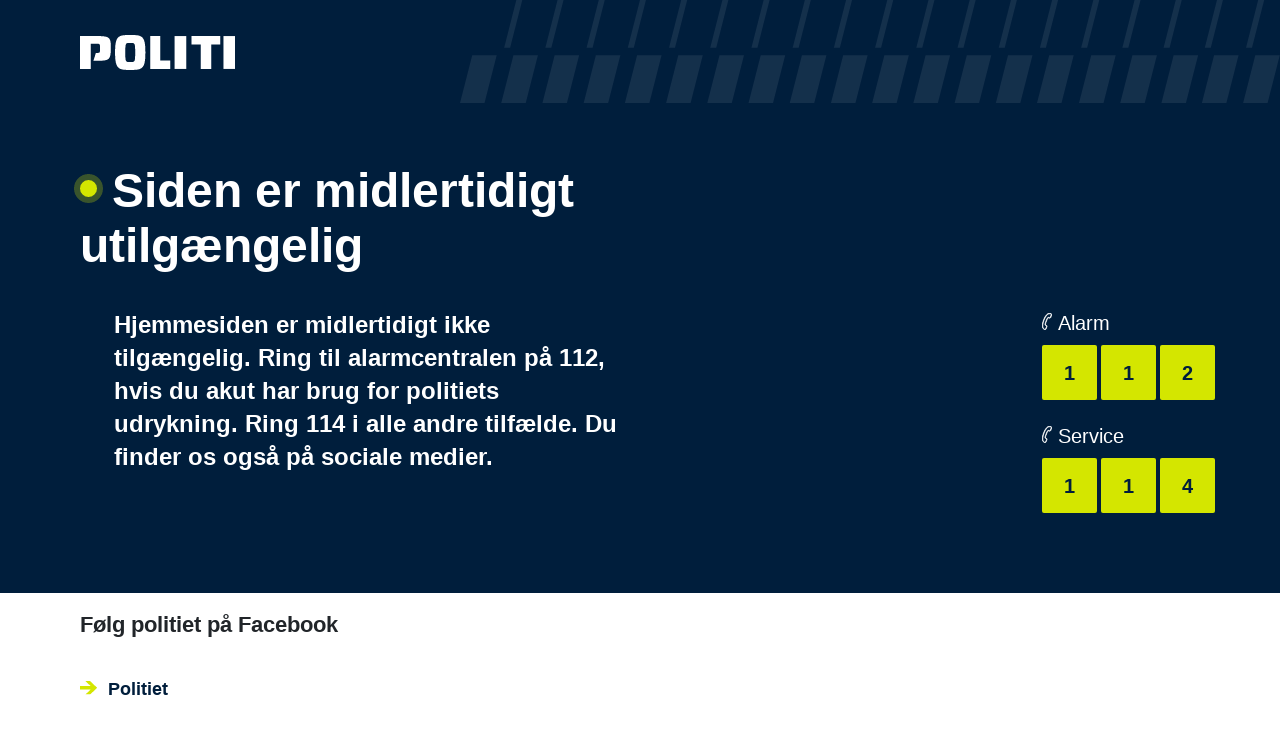

--- FILE ---
content_type: text/html
request_url: https://politi.dk/midt-og-vestsjaellands-politi/om-midt-og-vestsjaellands-politi/hittegodskontor
body_size: 2261
content:

<!DOCTYPE html>
<html lang="da" xmlns="http://www.w3.org/1999/xhtml">

<head>

	<link rel="stylesheet" href="https://politi.azureedge.net/Assets/css/main.min.css">
	<meta charset="utf-8">
	<meta http-equiv="Content-Type" content="text/html; charset=utf-8">
	<meta name="viewport" content="width=device-width, initial-scale=1.0">
	<meta http-equiv="x-ua-compatible" content="ie=edge">
</head>

<body>
	<header>
	<div class="staffering_background">
		<img src="https://politi.azureedge.net/Assets/icons/white/Staffering_background_white.svg">
	</div>
	<div class="header">
		<div class="container-fluid">
			<div class="searchbar nav-down">
				
				<div class="row">
					<div class="col">
						<div class="header-logo">
							<a href="/da" aria-label="Politi logo" class="logo" title="Fejlside">
								<img class="headerLogoDanishLanguage img-responsive" src="https://politi.azureedge.net/Assets/logo/Politi.svg" alt="Politi logo">
								<img class="politi-logo-print img-responsive" src="https://politi.azureedge.net/Assets/logo/Politi logo print.svg" alt="Politi logo print">
							</a>
						</div>
					</div>
				</div>
			</div>
		</div>
	</div>
</header>

	

<div id="main-body-content">
	<section class="KKPcrisisInfoWrapper background-dark-blue" aria-labelledby="kkpCrisis_76F8B9A7-C406-4622-A037-C877C9B46CA3">
	<div class="container-fluid">
		<div class="row">
			<div class="col-12 col-sm-12 col-md-6 col-lg-6">
				<div class="KKPcrisisInfo">
					<h1 id="kkpCrisis_76F8B9A7-C406-4622-A037-C877C9B46CA3" class="KKPcrisisInfoTitle h1-police-bold primary-white">Siden er midlertidigt utilg&#230;ngelig</h1>
					<h4 class="KKPcrisisInfoManchet h4-arial-bold primary-white">
						Hjemmesiden er midlertidigt ikke tilgængelig. Ring til alarmcentralen på 112, hvis du akut har brug for politiets udrykning. Ring 114 i alle andre tilfælde. Du finder os også på sociale medier.
					</h4>
					<h6 class="KKPcrisisInfoText h6-police-bold green"></h6>
				</div>
			</div>
			
			<div class="col-12 col-sm-12 col-md-6 col-lg-6">
				<div class="alarmButtons d-none d-sm-none d-md-block">
					<ul>
						<li class="li-label">
							<h6 class="button-text h6-arial-regular primary-white">Alarm</h6>
						</li>
						<li>
							<button class="alarm-button h6-arial-bold">1</button>
							<button class="alarm-button h6-arial-bold">1</button>
							<button class="alarm-button h6-arial-bold">2</button>
						</li>
						<li class="li-label">
							<h6 class="button-text h6-arial-regular primary-white">Service</h6>
						</li>
						<li>
							<button class="alarm-button h6-arial-bold">1</button>
							<button class="alarm-button h6-arial-bold">1</button>
							<button class="alarm-button h6-arial-bold">4</button>
						</li>
					</ul>
				</div>
				<div class="alarmButtons d-md-none d-lg-none">
					<ul>
						<li>
							<h6 class="button-text h6-arial-regular primary-white">Alarm</h6>
							<a href="tel:112" class="footer-button h6-police-bold" title="Alarm">112</a>
						</li>
						<li>
							<h6 class="button-text h6-arial-regular primary-white">Service</h6>
							<a href="tel:114" class="footer-button h6-police-bold" aria-label="Service 114" title="Service 114">114</a>
						</li>
					</ul>
				</div>
			</div>
		</div>
	</div>
</section>
		<div class="container-fluid">
			<div class="page-rte rich-text">
				<div class="row">
						<div class="col-12">
							<p><span style="font-family: Politi-Bold, sans-serif; font-size: 22px; font-weight: bold;">F&oslash;lg politiet p&aring; Facebook</span></p>
<p>&nbsp;</p>
<div style="color: #212121; background-color: #ffffff; margin: 0px;"><a rel="noopener noreferrer" href="https://www.facebook.com/politi/" target="_blank" data-auth="NotApplicable" title="Politiet" class="link-arrow">Politiet</a></div>
<p style="color: #212121; background-color: #ffffff; margin: 0px;"><a rel="noopener noreferrer" href="https://www.facebook.com/onlinepatrulje/" target="_blank" title="Politiets Online Patrulje" class="link-arrow">Politiets Online Patrulje</a>&nbsp;</p>
<div style="color: #212121; background-color: #ffffff; margin: 0px;"><a rel="noopener noreferrer" href="https://www.facebook.com/bornholmspoliti/" target="_blank" data-auth="NotApplicable" class="link-arrow" title="Bornholms Politi">Bornholms Politi</a></div>
<p style="color: #212121; background-color: #ffffff; margin: 0px;"><a rel="noopener noreferrer" href="https://www.facebook.com/fynspoliti" target="_blank" title="Fyns Politi på Facebook" class="link-arrow">Fyns Politi</a></p>
<div style="color: #212121; background-color: #ffffff; margin: 0px;">
<a rel="noopener noreferrer" href="https://www.facebook.com/KobenhavnPoliti/" target="_blank" data-auth="NotApplicable" class="link-arrow" title="Københavns Politi">K&oslash;benhavns Politi</a>&nbsp;<br>
<a rel="noopener noreferrer" href="https://www.facebook.com/VestegnsPoliti/" target="_blank" data-auth="NotApplicable" class="link-arrow" title="Københavns Vestegns Politi">K&oslash;benhavns Vestegns Politi</a></div>
<p style="color: #212121; background-color: #ffffff; margin: 0px;"><a rel="noopener noreferrer" href="https://www.facebook.com/NjylPoliti/" target="_blank" data-auth="NotApplicable" title="Nordjyllands Politi" class="link-arrow">Nordjyllands Politi</a><span style="background-color: #ffffff; color: #212121;"></span></p>
<div style="color: #212121; background-color: #ffffff; margin: 0px;"><a rel="noopener noreferrer" href="https://www.facebook.com/nsjpoliti/" target="_blank" data-auth="NotApplicable" title="Nordsjællands Politi" class="link-arrow">Nordsj&aelig;llands Politi</a></div>
<p style="color: #212121; background-color: #ffffff; margin: 0px;"><a rel="noopener noreferrer" href="https://www.facebook.com/mvsjlpoliti" target="_blank" title="Midt- og Vestsjællands Politi" class="link-arrow">Midt- og Vestsj&aelig;llands Politi</a></p>
<p style="color: #212121; background-color: #ffffff; margin: 0px;"><a rel="noopener noreferrer" href="https://www.facebook.com/mvjPoliti" target="_blank" title="Midt- og Vestjyllands Politi" class="link-arrow">Midt- og Vestjyllands Politi</a></p>
<p style="color: #212121; background-color: #ffffff; margin: 0px;"><a rel="noopener noreferrer" href="https://www.facebook.com/sjylpoliti" target="_blank" title="Syd- og Sønderjyllands Politi" class="link-arrow">Syd- og S&oslash;nderjyllands Politi</a></p>
<div style="color: #212121; background-color: #ffffff; margin: 0px;"><a rel="noopener noreferrer" href="https://www.facebook.com/ssjlfpoliti/" target="_blank" data-auth="NotApplicable" title="Sydsjællands og Lolland-Falsters Politi" class="link-arrow">Sydsj&aelig;llands og Lolland-Falsters Politi</a></div>
<div style="color: #212121; background-color: #ffffff; margin: 0px;"><a rel="noopener noreferrer" href="https://www.facebook.com/SydOjylPoliti/" target="_blank" data-auth="NotApplicable" title="Sydøstjyllands Politi" class="link-arrow">Syd&oslash;stjyllands Politi</a></div>
<div style="color: #212121; background-color: #ffffff; margin: 0px;"><a rel="noopener noreferrer" href="https://www.facebook.com/OjylPoliti/" target="_blank" data-auth="NotApplicable" title="Østjyllands Politi" class="link-arrow">&Oslash;stjyllands Politi</a></div>
						</div>
				</div>
			</div>
		</div>

</div>


	
<footer class="footer d-md-none d-lg-none">
	<div class="backgroundSkew"></div>
	<div class="footerMobile">
		<div class="container-fluid">
			<div class="row">
				<div class="col-12">
					<div class="footerLogoOtherLanguage">
						<img src="https://politi.azureedge.net/Assets/logo/Politi.svg" alt="Politi logo">
					</div>
				</div>
			</div>
			<div class="row">
				<div class="col-12">
						<div class="alarmButtons">
							<ul>
								<li>
									<p class="button-text h6-arial-regular primary-white">Alarm</p>
									<a href="112" class="footer-button h6-police-bold" aria-label="112" title="112">112</a>
								</li>
								<li>
									<p class="button-text h6-arial-regular primary-white">Service</p>
									<a href="114" class="footer-button h6-police-bold" aria-label="114" title="114">114</a>
								</li>
							</ul>
						</div>
				</div>
			</div>

			<div class="row">
				<div class="col">
					<div class="footerFaq">
						<ul>
						</ul>
					</div>
				</div>
				<div class="col">
					<div class="footerFaq">
						<ul>
						</ul>
					</div>
				</div>
			</div>

			<div class="row">
				<div class="col-12">
					<div class="footerSocialMedia">
						<p class="body-text-police-regular">F&#248;lg politiet p&#229; sociale medier</p>
						<ul>
								<li>
									<a class="socialMediaIcon" href="https://www.facebook.com/politi/" target="_blank" aria-label="Politiet p&#229; Facebook" title="Politiet p&#229; Facebook">
										<img class="SMIcon" src="https://politi.azureedge.net/Assets/icons/white/Facebook_icon_white.svg" alt="Politiet p&#229; Facebook">
									</a>
								</li>
								<li>
									<a class="socialMediaIcon" href="https://twitter.com/rigspoliti" target="_blank" aria-label="Rigspolitiet p&#229; Twitter" title="Rigspolitiet p&#229; Twitter">
										<img class="SMIcon" src="https://politi.azureedge.net/Assets/icons/white/Twitter_icon_white.svg" alt="Rigspolitiet p&#229; Twitter">
									</a>
								</li>
								<li>
									<a class="socialMediaIcon" href="https://www.linkedin.com/company/rigspolitiet/" target="_blank" aria-label="Politiet p&#229; Linkedin" title="Politiet p&#229; Linkedin">
										<img class="SMIcon" src="https://politi.azureedge.net/Assets/icons/white/LinkedIn_white.svg" alt="Politiet p&#229; Linkedin">
									</a>
								</li>
								<li>
									<a class="socialMediaIcon" href="https://www.youtube.com/politi" target="_blank" aria-label="Politiet p&#229; Youtube" title="Politiet p&#229; Youtube">
										<img class="SMIcon" src="https://politi.azureedge.net/Assets/icons/white/Youtube_icon_white.svg" alt="Politiet p&#229; Youtube">
									</a>
								</li>
						</ul>
					</div>
				</div>
			</div>
		</div>
	</div>
</footer>
<footer class="footer d-none d-sm-none d-md-block">
	<!-- Tablet and desktop -->
	<div class="backgroundSkew"></div>
	<div class="footerTabletDesktop">
		<div class="container-fluid">
			<div class="row">
				<div class="col-7">
					<div class="footerLogoOtherLanguage">
						<img src="https://politi.azureedge.net/Assets/logo/Politi.svg" alt="Politi logo">
					</div>
					<div class="row">
						<div class="col-6">
							<div class="footerFaq">
								<ul>
								</ul>
							</div>
						</div>
						<div class="col-6">
							<div class="footerFaq">
								<ul>
								</ul>
							</div>
						</div>
					</div>
					<div class="row">
						<div class="col-12">
							<div class="footerSocialMedia">
								<p class="body-text-police-regular">F&#248;lg politiet p&#229; sociale medier</p>
								<ul>
										<li>
											<a class="socialMediaIcon" href="https://www.facebook.com/politi/" target="_blank" aria-label="Politiet p&#229; Facebook" title="Politiet p&#229; Facebook">
												<img class="SMIcon" src="https://politi.azureedge.net/Assets/icons/white/Facebook_icon_white.svg" alt="Politiet p&#229; Facebook">
											</a>
										</li>
										<li>
											<a class="socialMediaIcon" href="https://twitter.com/rigspoliti" target="_blank" aria-label="Rigspolitiet p&#229; Twitter" title="Rigspolitiet p&#229; Twitter">
												<img class="SMIcon" src="https://politi.azureedge.net/Assets/icons/white/Twitter_icon_white.svg" alt="Rigspolitiet p&#229; Twitter">
											</a>
										</li>
										<li>
											<a class="socialMediaIcon" href="https://www.linkedin.com/company/rigspolitiet/" target="_blank" aria-label="Politiet p&#229; Linkedin" title="Politiet p&#229; Linkedin">
												<img class="SMIcon" src="https://politi.azureedge.net/Assets/icons/white/LinkedIn_white.svg" alt="Politiet p&#229; Linkedin">
											</a>
										</li>
										<li>
											<a class="socialMediaIcon" href="https://www.youtube.com/politi" target="_blank" aria-label="Politiet p&#229; Youtube" title="Politiet p&#229; Youtube">
												<img class="SMIcon" src="https://politi.azureedge.net/Assets/icons/white/Youtube_icon_white.svg" alt="Politiet p&#229; Youtube">
											</a>
										</li>
								</ul>
							</div>
						</div>
					</div>
				</div>
				<div class="col-5">
						<div class="alarmButtons">
							<ul>
								<li class="li-label">
									<p class="button-text h6-arial-regular primary-white">Alarm</p>
								</li>
								<li>
									<button class="alarm-button h6-arial-bold">1</button>
									<button class="alarm-button h6-arial-bold">1</button>
									<button class="alarm-button h6-arial-bold">2</button>
								</li>
								<li class="li-label">
									<p class="button-text h6-arial-regular primary-white">Service</p>
								</li>
								<li>
									<button class="alarm-button h6-arial-bold">1</button>
									<button class="alarm-button h6-arial-bold">1</button>
									<button class="alarm-button h6-arial-bold">4</button>
								</li>
							</ul>
						</div>
				</div>
			</div>
		</div>
	</div>
</footer>
</body>
</html>

--- FILE ---
content_type: text/css; charset=utf-8
request_url: https://politi.azureedge.net/Assets/css/main.min.css
body_size: 24741
content:
.primary-white{color:#fff!important}.dark-blue{color:#001e3c!important}.primary-blue{color:#244662}.secondary-light-blue{color:#bcc5d5}.secondary-blue{color:#4f6a86}.green{color:#d4e600}.dark-green{color:#929a40}.red{color:#b70b41}.background-primary-white{background:#fff}.background-light-white{background:#f8f5f1}.background-dark-blue{background:#001e3c!important}.background-white-50{background:rgba(255,255,255,.05)}.primary-button{background:#d4e600;height:40px;border-radius:2px;color:#001e3c;border:0;padding:0 20px 0 20px;-webkit-transition:all .1s ease 0s;transition:all .1s ease 0s;cursor:pointer}.primary-button:focus,.primary-button:hover{background:#001e3c;color:#fff}.primary-button:disabled{background:#929a40;cursor:none}.primary-button:disabled:focus,.primary-button:disabled:hover{color:#001e3c}@media (min-width:768px){.primary-button{height:60px}}.secondary-button{background:#d4e600;height:40px;border-radius:2px;color:#001e3c;border:0;padding:0 20px 0 20px;-webkit-transition:all .1s ease 0s;transition:all .1s ease 0s;cursor:pointer}.secondary-button:focus,.secondary-button:hover{background:#929a40}.secondary-button:disabled{background:#929a40;cursor:none}.secondary-button:disabled:focus,.secondary-button:disabled:hover{color:#001e3c}@media (min-width:768px){.secondary-button{height:60px}}.primary-button-arrow{background:#d4e600;height:40px;border-radius:2px;color:#001e3c;border:0;padding:10px 15px 10px 15px;-webkit-transition:all .1s ease 0s;transition:all .1s ease 0s;display:inline-block;width:auto;cursor:pointer}.primary-button-arrow:after{content:url(../icons/dark-blue/Arrow_button_darkblue.svg);display:none;width:13px;margin-left:18px;float:right}@media (min-width:768px){.primary-button-arrow:after{width:15px;margin-left:18px;display:inline-block}}.primary-button-arrow:focus,.primary-button-arrow:hover{background:#001e3c;color:#fff;text-decoration:none}.primary-button-arrow:focus:after,.primary-button-arrow:hover:after{content:url(../icons/white/Arrow_button_white.svg)}.primary-button-arrow:disabled{background:#929a40;cursor:none}.primary-button-arrow:disabled:focus,.primary-button-arrow:disabled:hover{color:#001e3c}@media (min-width:768px){.primary-button-arrow{height:60px;min-width:245px;padding:20px 20px 20px 20px}}.secondary-button-arrow{background:#d4e600;height:40px;border-radius:2px;color:#001e3c;border:0;padding:10px 15px 10px 15px;-webkit-transition:all .1s ease 0s;transition:all .1s ease 0s;display:inline-block;width:auto;cursor:pointer}.secondary-button-arrow:after{content:url(../icons/dark-blue/Arrow_button_darkblue.svg);display:none;width:13px;margin-left:18px;float:right}@media (min-width:768px){.secondary-button-arrow:after{width:15px;margin-left:18px;display:inline-block}}.secondary-button-arrow:focus,.secondary-button-arrow:hover{background:#929a40;color:#001e3c;text-decoration:none}.secondary-button-arrow:disabled{background:#929a40;cursor:none}.secondary-button-arrow:disabled:focus,.secondary-button-arrow:disabled:hover{color:#001e3c}@media (min-width:768px){.secondary-button-arrow{height:60px;min-width:245px;padding:20px 20px 20px 20px}}.footer-button{background:#d4e600;height:40px;border-radius:2px;color:#001e3c;border:0;padding:0 20px 0 20px;padding:10px 20px 10px 20px;-webkit-transition:all .1s ease 0s;transition:all .1s ease 0s;cursor:pointer}.footer-button:focus,.footer-button:hover{background:#929a40;color:#001e3c;text-decoration:none}@media (min-width:768px){.footer-button{padding:0 20px 0 20px;height:55px}}.footer-button:disabled{background:#929a40;cursor:none}.footer-button:disabled:focus,.footer-button:disabled:hover{color:#001e3c}.footer-button-arrow{background:#d4e600;height:40px;border-radius:2px;color:#001e3c;border:0;padding:10px;text-align:center;-webkit-transition:all .1s ease 0s;transition:all .1s ease 0s;display:inline-block;cursor:pointer}.footer-button-arrow:after{content:url(../icons/dark-blue/Arrow_right_darkblue.svg);width:6px;display:inline-block;margin-left:7px}@media (min-width:768px){.footer-button-arrow:after{width:8px;margin-left:8px}}.footer-button-arrow:focus,.footer-button-arrow:hover{background:#929a40;text-decoration:none;color:#001e3c}.footer-button-arrow:disabled{background:#929a40;cursor:none}.footer-button-arrow:disabled:focus,.footer-button-arrow:disabled:hover{color:#001e3c}@media (min-width:768px){.footer-button-arrow{height:55px;padding:17px}}.alarm-button{background:#d4e600;height:40px;border-radius:2px;color:#001e3c;border:0;height:55px;width:55px}.no-button-styling{border:none;background:0 0}.white-link{color:#fff;text-decoration:none}.white-link:focus,.white-link:hover{color:#bcc5d5;text-decoration:none}.dark-blue-link{color:#001e3c;text-decoration:none}.dark-blue-link:focus,.dark-blue-link:hover{color:#929a40;text-decoration:none}.blue-dark-link{color:#001e3c;text-decoration:none}.blue-dark-link:focus,.blue-dark-link:hover{color:#244662;text-decoration:none}.blue-link{color:#244662;text-decoration:none}.blue-link:focus,.blue-link:hover{color:#001e3c;text-decoration:none}.green-link{color:#d4e600;text-decoration:none}.green-link:focus,.green-link:hover{color:#001e3c;text-decoration:none}.green-dark-link{color:#d4e600;text-decoration:none}.green-dark-link:focus,.green-dark-link:hover{color:#929a40;text-decoration:none}.dark-green-link{color:#929a40;text-decoration:none}.dark-green-link:focus,.dark-green-link:hover{color:#001e3c;text-decoration:none}.googleMapsPopupTitle:after{content:url(../icons/green/Arrow_right_green.svg);width:6px;display:inline-block;margin-left:10px}.googleMapsPopupTitle:hover{color:#929a40;text-decoration:none}.googleMapsPopupTitle:hover:before{display:none}.googleMapsPopupTitle:hover:after{content:url(../icons/dark-green/Arrow_right_darkgreen.svg);width:6px;display:inline-block;margin-left:10px}.googleMapsPopupDirection:before{content:url(../icons/green/Pin_outlined_green.svg);display:inline-block;margin-right:7px;width:10px}.googleMapsPopupDirection:hover{color:#929a40;text-decoration:none}.googleMapsPopupDirection:hover:before{content:url(../icons/dark-green/Pin_outlined_darkgreen.svg);display:inline-block;margin-right:7px;width:10px}@font-face{font-family:Politi-Light;src:url(../fonts/Politi-Light.eot);src:url(../fonts/Politi-Light.eot?#iefix) format("embedded-opentype"),url(../fonts/Politi-Light.woff) format("woff"),url(../fonts/Politi-Light.woff2) format("woff2"),url(../fonts/Politi-Light.ttf) format("truetype"),url(../fonts/Politi-Light.svg#52bc9fd504b621176d57f308965c98a4) format("svg");font-style:normal;font-weight:300}@font-face{font-family:Politi-Regular;src:url(../fonts/Politi-Regular.eot);src:url(../fonts/Politi-Regular.eot?#iefix) format("embedded-opentype"),url(../fonts/Politi-Regular.woff) format("woff"),url(../fonts/Politi-Regular.woff2) format("woff2"),url(../fonts/Politi-Regular.ttf) format("truetype"),url(../fonts/Politi-Regular.svg#52bc9fd504b621176d57f308965c98a4) format("svg");font-style:normal;font-weight:400}@font-face{font-family:Politi-Bold;src:url(../fonts/Politi-Bold.eot);src:url(../fonts/Politi-Bold.eot?#iefix) format("embedded-opentype"),url(../fonts/Politi-Bold.woff) format("woff"),url(../fonts/Politi-Bold.woff2) format("woff2"),url(../fonts/Politi-Bold.ttf) format("truetype"),url(../fonts/Politi-Bold.svg#52bc9fd504b621176d57f308965c98a4) format("svg");font-style:normal;font-weight:700}@font-face{font-family:Politi-Italic;src:url(../fonts/Politi-Italic.eot);src:url(../fonts/Politi-Italic.eot?#iefix) format("embedded-opentype"),url(../fonts/Politi-Italic.woff) format("woff"),url(../fonts/Politi-Italic.woff2) format("woff2"),url(../fonts/Politi-Italic.ttf) format("truetype"),url(../fonts/Politi-Italic.svg#52bc9fd504b621176d57f308965c98a4) format("svg");font-style:italic;font-weight:400}.politi-light{font-family:Politi-Light,sans-serif}.politi-regular{font-family:Politi-Regular,sans-serif}.politi-bold{font-family:Politi-Bold,sans-serif}.politi-italic{font-family:Politi-Italic,sans-serif}.arial-regular{font-family:Arial}.banner-police-bold{font-family:Politi-Bold,sans-serif;font-size:55px;line-height:62px;font-weight:700}@media (max-width:767px){.banner-police-bold{font-size:24px}}.h1-police-bold{font-family:Politi-Bold,sans-serif;font-size:48px;line-height:55px;font-weight:700}@media (max-width:767px){.h1-police-bold{font-size:24px;line-height:24px}}.h2-police-regular{font-family:Politi-Regular,sans-serif;font-size:36px;font-weight:400}@media (max-width:767px){.h2-police-regular{font-size:24px}}.h2-police-bold{font-family:Politi-Bold,sans-serif;font-size:36px;font-weight:700}@media (max-width:767px){.h2-police-bold{font-size:24px;line-height:40px}}.h3-police-regular{font-family:Politi-Regular,sans-serif;font-size:30px;font-weight:400;line-height:40px}@media (max-width:767px){.h3-police-regular{font-size:20px}}.h3-police-bold{font-family:Politi-Bold,sans-serif;font-size:30px;line-height:40px;font-weight:700}@media (max-width:767px){.h3-police-bold{font-size:20px}}.h4-police-regular{font-size:24px;font-family:Politi-Regular,sans-serif;line-height:24px;font-weight:400}@media (max-width:992px){.h4-police-regular{font-size:20px}}@media (max-width:767px){.h4-police-regular{font-size:18px}}.h4-police-bold{font-size:24px;font-family:Politi-Bold,sans-serif;line-height:24px;font-weight:700}@media (max-width:992px){.h4-police-bold{font-size:20px}}@media (max-width:767px){.h4-police-bold{font-size:18px}}.h5-police-bold{font-size:22px;font-family:Politi-Bold,sans-serif;line-height:24px;font-weight:700}@media (max-width:767px){.h5-police-bold{font-size:20px}}.h5-police-light{font-size:22px;font-family:Politi-Light,sans-serif;line-height:24px}@media (max-width:767px){.h5-police-light{font-size:20px}}.h6-police-light{font-size:20px;font-family:Politi-Light,sans-serif;line-height:20px}@media (max-width:767px){.h6-police-light{font-size:15px}}.h6-police-bold{font-size:20px;font-family:Politi-Bold,sans-serif;line-height:24px;font-weight:700}@media (max-width:767px){.h6-police-bold{font-size:15px}}.body-headline-police-light{font-family:Politi-Light,sans-serif;font-size:18px;line-height:28px;font-weight:300}@media (max-width:767px){.body-headline-police-light{font-size:15px}}.body-headline-police-regular{font-family:Politi-Regular,sans-serif;font-size:18px;line-height:28px;font-weight:400}@media (max-width:767px){.body-headline-police-regular{font-size:15px}}.body-headline-police-bold{font-family:Politi-Bold,sans-serif;font-size:18px;line-height:28px;font-weight:700}@media (max-width:767px){.body-headline-police-bold{font-size:15px}}.body-text-police-regular{font-size:18px;line-height:24px;font-family:Politi-Regular,sans-serif;font-weight:400}@media (max-width:767px){.body-text-police-regular{font-size:16px}}.body-xmedium-police-light{font-size:16px;line-height:22px;font-family:Politi-Light,sans-serif}@media (max-width:767px){.body-xmedium-police-light{font-size:14px}}.body-xmedium-police-regular{font-size:16px;line-height:22px;font-family:Politi-Regular,sans-serif;font-weight:400}@media (max-width:767px){.body-xmedium-police-regular{font-size:14px}}.body-xmedium-police-bold{font-size:16px;line-height:22px;font-family:Politi-Bold,sans-serif;font-weight:700}@media (max-width:767px){.body-xmedium-police-bold{font-size:14px}}.body-medium-police-regular{font-size:15px;line-height:18px;font-family:Politi-Regular,sans-serif;font-weight:400}@media (max-width:767px){.body-medium-police-regular{font-size:14px}}.body-small-police-regular{font-family:Politi-Regular,sans-serif;font-size:14px;line-height:18px;font-weight:400}@media (max-width:767px){.body-small-police-regular{font-size:13px}}.body-xsmall-police-regular{font-family:Politi-Regular,sans-serif;font-size:13px;line-height:18px;font-weight:400}@media (max-width:767px){.body-xsmall-police-regular{font-size:10px}}.h4-arial-regular{font-size:24px;line-height:33px;font-family:Arial;font-weight:400}@media (max-width:992px){.h4-arial-regular{font-size:20px}}@media (max-width:767px){.h4-arial-regular{font-size:16px;line-height:24px}}.h4-arial-bold{font-size:24px;line-height:33px;font-family:Arial;font-weight:700}@media (max-width:992px){.h4-arial-bold{font-size:20px}}@media (max-width:767px){.h4-arial-bold{font-size:16px;line-height:24px}}.h4-police-regular{font-size:24px;font-family:Arial;line-height:24px}@media (max-width:992px){.h4-police-regular{font-size:20px}}@media (max-width:767px){.h4-police-regular{font-size:18px}}.h6-arial-regular{font-size:20px;line-height:33px;font-family:Arial;font-weight:400}@media (max-width:767px){.h6-arial-regular{font-size:15px;line-height:24px}}.h6-arial-bold{font-size:20px;line-height:20px;font-family:Arial;font-weight:700}@media (max-width:767px){.h6-arial-bold{font-size:15px}}.body-text-arial-regular{font-size:18px;line-height:24px;font-family:Arial;font-weight:400}@media (max-width:767px){.body-text-arial-regular{font-size:14px}}.body-text-arial-bold{font-size:18px;line-height:24px;font-family:Arial;font-weight:700}@media (max-width:767px){.body-text-arial-bold{font-size:14px}}.body-xmedium-arial-regular{font-size:16px;line-height:22px;font-family:Arial;font-weight:400}@media (max-width:767px){.body-xmedium-arial-regular{font-size:14px}}.body-xmedium-arial-bold{font-size:16px;line-height:22px;font-family:Arial;font-weight:700}@media (max-width:767px){.body-xmedium-arial-bold{font-size:14px}}.body-medium-arial-regular{font-size:15px;line-height:18px;font-family:Arial;font-weight:400}@media (max-width:767px){.body-medium-arial-regular{font-size:14px}}.body-small-arial-regular{font-size:14px;line-height:18px;font-family:Arial;font-weight:400}@media (max-width:767px){.body-small-arial-regular{font-size:13px}}@media (min-width:0px) and (max-width:767px){.container-fluid{padding-right:20px!important;padding-left:20px!important}}@media (min-width:768px) and (max-width:1023px){.container-fluid{padding-right:30px!important;padding-left:30px!important}}@media (min-width:1024px){.container-fluid{padding-right:80px!important;padding-left:80px!important}}#skippy{display:block;padding:1em;color:#fff;background-color:#244662;outline:0;text-decoration:underline}.google-maps{height:250px;max-width:none;margin:auto}@media (min-width:769px){.google-maps{height:400px}}.google-maps-district{height:350px;max-width:none;margin:auto}@media (min-width:769px){.google-maps-district{height:700px}}.NewsAndCookie{position:fixed;z-index:20;width:100%;bottom:0;right:0;left:0}@media print{body{color:#001e3c}body .container-fluid{padding-right:0!important;padding-left:0!important;margin-left:0!important;margin-right:0!important}body .container-fluid .col-md-10{-webkit-box-flex:0;flex:0 0 100%;max-width:100%}body .container-fluid .offset-md-1{margin-left:0}body a{text-decoration:none!important;color:#001e3c}.footer{display:none!important}.footer .footerTabletDesktop{display:none}.footer .footerMobile{display:none}.banner{display:none}.campaignImageLeft,.campaignImageRight{display:none}.carouselComponent{display:none}.CTASimpleComponent{display:none}.CTAButtonComponentBlue,.CTAButtonComponentLight{display:none}.faktaComponent{display:none}.breakingNews{display:none}.findStations{display:none}.printButtonWrapper{display:none}.socialMediaFooter{display:none}.serviceBar{display:none}.socialShare{display:none}.videoComponent{display:none}.cookieContainer{display:none}.errorPagePartial,.errorPagePartialHalf{display:none}header .search-col{display:none}header .header .header-logo .headerLogoDanishLanguage{display:none}header .header .header-logo .headerLogoOtherLanguage{display:none}header .header .header-logo .politi-logo-print{display:block;height:20px}.linkBoxRow .linkBoxWrapper{width:33%;border:none!important}.linkBoxRow .linkBoxWrapper .linkBox{border:none!important}.distribution .factBox{padding:0!important}.distribution .factBox.bottomTriangle:before{display:none!important;border-color:#fff transparent}.distribution .factBox h6{color:#001e3c!important}.distribution .distributionLink .itemTitle{color:#001e3c!important}.distribution .distributionLink .itemManchet{color:#001e3c!important}.contactComponent a{color:#001e3c!important}.nav-breadcrumb a{color:#001e3c!important}.subscriptionContent .primary-button-arrow{display:none}}.radio_container input[type=radio]{position:absolute;outline:0;opacity:0}.radio_container input[type=radio][disabled]{cursor:not-allowed}.radio_container input[type=radio][disabled]+label{cursor:not-allowed}.radio_container input[type=radio][disabled]+label:before{opacity:.5}.radio_container input[type=radio]:focus+label:before{-webkit-box-shadow:0 0 15px #001e3c;box-shadow:0 0 15px #001e3c}.radio_container input[type=radio]:checked+label:after{opacity:1}.no-borderradius .radio_container input[type=radio]{background:0 0;position:relative;opacity:1}.radio_container input[type=radio]+label{position:relative;cursor:pointer;padding-left:30px;margin-top:20px;font-family:Politi-Regular,sans-serif}.no-borderradius .radio_container input[type=radio]+label{padding:0}.radio_container input[type=radio]+label:before{position:absolute;left:0;top:1px;content:'';background:#fff;width:20px;height:20px;display:block;border-radius:3px;border:1px solid #fff;color:red!important}.no-borderradius .radio_container input[type=radio]+label:before{display:none}.radio_container input[type=radio]+label.radio_with_border:before{border:2px solid #001e3c;border-radius:20px;color:#001e3c!important}.radio_container input[type=radio]+label:after{position:absolute;line-height:20px;text-align:center;color:#001e3c;border:2px solid #001e3c;opacity:0}.no-borderradius .radio_container input[type=radio]+label:after{display:none}.radio_container input[type=radio]+label:after,.radio_container input[type=radio]+label:before{content:''}.radio_container input[type=radio]+label:after{background:#001e3c;content:'';top:6px;left:5px;width:10px;height:10px;border-radius:10px}/*!
 * Bootstrap v4.1.0 (https://getbootstrap.com/)
 * Copyright 2011-2018 The Bootstrap Authors
 * Copyright 2011-2018 Twitter, Inc.
 * Licensed under MIT (https://github.com/twbs/bootstrap/blob/master/LICENSE)
 */:root{--blue:#007bff;--indigo:#6610f2;--purple:#6f42c1;--pink:#e83e8c;--red:#B70B41;--orange:#fd7e14;--yellow:#ffc107;--green:#D4E600;--teal:#20c997;--cyan:#17a2b8;--white:#fff;--gray:#6c757d;--gray-dark:#343a40;--primary:#007bff;--secondary:#6c757d;--success:#D4E600;--info:#17a2b8;--warning:#ffc107;--danger:#B70B41;--light:#f8f9fa;--dark:#343a40;--breakpoint-xs:0;--breakpoint-sm:576px;--breakpoint-md:768px;--breakpoint-lg:1024px;--breakpoint-xl:1200px;--font-family-sans-serif:-apple-system,BlinkMacSystemFont,"Segoe UI",Roboto,"Helvetica Neue",Arial,sans-serif,"Apple Color Emoji","Segoe UI Emoji","Segoe UI Symbol";--font-family-monospace:SFMono-Regular,Menlo,Monaco,Consolas,"Liberation Mono","Courier New",monospace}*,::after,::before{-webkit-box-sizing:border-box;box-sizing:border-box}html{font-family:sans-serif;line-height:1.15;-webkit-text-size-adjust:100%;-ms-text-size-adjust:100%;-ms-overflow-style:scrollbar;-webkit-tap-highlight-color:transparent}article,aside,dialog,figcaption,figure,footer,header,hgroup,main,nav,section{display:block}body{margin:0;font-family:-apple-system,BlinkMacSystemFont,"Segoe UI",Roboto,"Helvetica Neue",Arial,sans-serif,"Apple Color Emoji","Segoe UI Emoji","Segoe UI Symbol";font-size:1rem;font-weight:400;line-height:1.5;color:#212529;text-align:left;background-color:#fff}[tabindex="-1"]:focus{outline:0!important}hr{-webkit-box-sizing:content-box;box-sizing:content-box;height:0;overflow:visible}h1,h2,h3,h4,h5,h6{margin-top:0;margin-bottom:.5rem}p{margin-top:0;margin-bottom:1rem}abbr[data-original-title],abbr[title]{text-decoration:underline;text-decoration:underline dotted;cursor:help;border-bottom:0}address{margin-bottom:1rem;font-style:normal;line-height:inherit}dl,ol,ul{margin-top:0;margin-bottom:1rem}ol ol,ol ul,ul ol,ul ul{margin-bottom:0}dt{font-weight:700}dd{margin-bottom:.5rem;margin-left:0}blockquote{margin:0 0 1rem}dfn{font-style:italic}b,strong{font-weight:bolder}small{font-size:80%}sub,sup{position:relative;font-size:75%;line-height:0;vertical-align:baseline}sub{bottom:-.25em}sup{top:-.5em}a{color:#007bff;text-decoration:none;background-color:transparent;-webkit-text-decoration-skip:objects}a:hover{color:#0056b3;text-decoration:underline}a:not([href]):not([tabindex]){color:inherit;text-decoration:none}a:not([href]):not([tabindex]):focus,a:not([href]):not([tabindex]):hover{color:inherit;text-decoration:none}a:not([href]):not([tabindex]):focus{outline:0}code,kbd,pre,samp{font-family:monospace,monospace;font-size:1em}pre{margin-top:0;margin-bottom:1rem;overflow:auto;-ms-overflow-style:scrollbar}figure{margin:0 0 1rem}img{vertical-align:middle;border-style:none}svg:not(:root){overflow:hidden}table{border-collapse:collapse}caption{padding-top:.75rem;padding-bottom:.75rem;color:#6c757d;text-align:left;caption-side:bottom}th{text-align:inherit}label{display:inline-block;margin-bottom:.5rem}button{border-radius:0}button:focus{outline:1px dotted;outline:5px auto -webkit-focus-ring-color}button,input,optgroup,select,textarea{margin:0;font-family:inherit;font-size:inherit;line-height:inherit}button,input{overflow:visible}button,select{text-transform:none}[type=reset],[type=submit],button,html [type=button]{-webkit-appearance:button}[type=button]::-moz-focus-inner,[type=reset]::-moz-focus-inner,[type=submit]::-moz-focus-inner,button::-moz-focus-inner{padding:0;border-style:none}input[type=checkbox],input[type=radio]{-webkit-box-sizing:border-box;box-sizing:border-box;padding:0}input[type=date],input[type=datetime-local],input[type=month],input[type=time]{-webkit-appearance:listbox}textarea{overflow:auto;resize:vertical}fieldset{min-width:0;padding:0;margin:0;border:0}legend{display:block;width:100%;max-width:100%;padding:0;margin-bottom:.5rem;font-size:1.5rem;line-height:inherit;color:inherit;white-space:normal}progress{vertical-align:baseline}[type=number]::-webkit-inner-spin-button,[type=number]::-webkit-outer-spin-button{height:auto}[type=search]{outline-offset:-2px;-webkit-appearance:none}[type=search]::-webkit-search-cancel-button,[type=search]::-webkit-search-decoration{-webkit-appearance:none}::-webkit-file-upload-button{font:inherit;-webkit-appearance:button}output{display:inline-block}summary{display:list-item;cursor:pointer}template{display:none}[hidden]{display:none!important}.h1,.h2,.h3,.h4,.h5,.h6,h1,h2,h3,h4,h5,h6{margin-bottom:.5rem;font-family:inherit;font-weight:500;line-height:1.2;color:inherit}.h1,h1{font-size:2.5rem}.h2,h2{font-size:2rem}.h3,h3{font-size:1.75rem}.h4,h4{font-size:1.5rem}.h5,h5{font-size:1.25rem}.h6,h6{font-size:1rem}.lead{font-size:1.25rem;font-weight:300}.display-1{font-size:6rem;font-weight:300;line-height:1.2}.display-2{font-size:5.5rem;font-weight:300;line-height:1.2}.display-3{font-size:4.5rem;font-weight:300;line-height:1.2}.display-4{font-size:3.5rem;font-weight:300;line-height:1.2}hr{margin-top:1rem;margin-bottom:1rem;border:0;border-top:1px solid rgba(0,0,0,.1)}.small,small{font-size:80%;font-weight:400}.mark,mark{padding:.2em;background-color:#fcf8e3}.list-unstyled{padding-left:0;list-style:none}.list-inline{padding-left:0;list-style:none}.list-inline-item{display:inline-block}.list-inline-item:not(:last-child){margin-right:.5rem}.initialism{font-size:90%;text-transform:uppercase}.blockquote{margin-bottom:1rem;font-size:1.25rem}.blockquote-footer{display:block;font-size:80%;color:#6c757d}.blockquote-footer::before{content:"\2014 \00A0"}.img-fluid{max-width:100%;height:auto}.img-thumbnail{padding:.25rem;background-color:#fff;border:1px solid #dee2e6;border-radius:.25rem;max-width:100%;height:auto}.figure{display:inline-block}.figure-img{margin-bottom:.5rem;line-height:1}.figure-caption{font-size:90%;color:#6c757d}code,kbd,pre,samp{font-family:SFMono-Regular,Menlo,Monaco,Consolas,"Liberation Mono","Courier New",monospace}code{font-size:87.5%;color:#e83e8c;word-break:break-word}a>code{color:inherit}kbd{padding:.2rem .4rem;font-size:87.5%;color:#fff;background-color:#212529;border-radius:.2rem}kbd kbd{padding:0;font-size:100%;font-weight:700}pre{display:block;font-size:87.5%;color:#212529}pre code{font-size:inherit;color:inherit;word-break:normal}.pre-scrollable{max-height:340px;overflow-y:scroll}.container{width:100%;padding-right:15px;padding-left:15px;margin-right:auto;margin-left:auto}@media (min-width:576px){.container{max-width:540px}}@media (min-width:768px){.container{max-width:720px}}@media (min-width:1024px){.container{max-width:960px}}@media (min-width:1200px){.container{max-width:1140px}}.container-fluid{width:100%;padding-right:15px;padding-left:15px;margin-right:auto;margin-left:auto}.row{display:-webkit-box;display:flex;flex-wrap:wrap;margin-right:-15px;margin-left:-15px}.no-gutters{margin-right:0;margin-left:0}.no-gutters>.col,.no-gutters>[class*=col-]{padding-right:0;padding-left:0}.col,.col-1,.col-10,.col-11,.col-12,.col-2,.col-3,.col-4,.col-5,.col-6,.col-7,.col-8,.col-9,.col-auto,.col-lg,.col-lg-1,.col-lg-10,.col-lg-11,.col-lg-12,.col-lg-2,.col-lg-3,.col-lg-4,.col-lg-5,.col-lg-6,.col-lg-7,.col-lg-8,.col-lg-9,.col-lg-auto,.col-md,.col-md-1,.col-md-10,.col-md-11,.col-md-12,.col-md-2,.col-md-3,.col-md-4,.col-md-5,.col-md-6,.col-md-7,.col-md-8,.col-md-9,.col-md-auto,.col-sm,.col-sm-1,.col-sm-10,.col-sm-11,.col-sm-12,.col-sm-2,.col-sm-3,.col-sm-4,.col-sm-5,.col-sm-6,.col-sm-7,.col-sm-8,.col-sm-9,.col-sm-auto,.col-xl,.col-xl-1,.col-xl-10,.col-xl-11,.col-xl-12,.col-xl-2,.col-xl-3,.col-xl-4,.col-xl-5,.col-xl-6,.col-xl-7,.col-xl-8,.col-xl-9,.col-xl-auto{position:relative;width:100%;min-height:1px;padding-right:15px;padding-left:15px}.col{flex-basis:0;-webkit-box-flex:1;flex-grow:1;max-width:100%}.col-auto{-webkit-box-flex:0;flex:0 0 auto;width:auto;max-width:none}.col-1{-webkit-box-flex:0;flex:0 0 8.33333%;max-width:8.33333%}.col-2{-webkit-box-flex:0;flex:0 0 16.66667%;max-width:16.66667%}.col-3{-webkit-box-flex:0;flex:0 0 25%;max-width:25%}.col-4{-webkit-box-flex:0;flex:0 0 33.33333%;max-width:33.33333%}.col-5{-webkit-box-flex:0;flex:0 0 41.66667%;max-width:41.66667%}.col-6{-webkit-box-flex:0;flex:0 0 50%;max-width:50%}.col-7{-webkit-box-flex:0;flex:0 0 58.33333%;max-width:58.33333%}.col-8{-webkit-box-flex:0;flex:0 0 66.66667%;max-width:66.66667%}.col-9{-webkit-box-flex:0;flex:0 0 75%;max-width:75%}.col-10{-webkit-box-flex:0;flex:0 0 83.33333%;max-width:83.33333%}.col-11{-webkit-box-flex:0;flex:0 0 91.66667%;max-width:91.66667%}.col-12{-webkit-box-flex:0;flex:0 0 100%;max-width:100%}.order-first{-webkit-box-ordinal-group:0;order:-1}.order-last{-webkit-box-ordinal-group:14;order:13}.order-0{-webkit-box-ordinal-group:1;order:0}.order-1{-webkit-box-ordinal-group:2;order:1}.order-2{-webkit-box-ordinal-group:3;order:2}.order-3{-webkit-box-ordinal-group:4;order:3}.order-4{-webkit-box-ordinal-group:5;order:4}.order-5{-webkit-box-ordinal-group:6;order:5}.order-6{-webkit-box-ordinal-group:7;order:6}.order-7{-webkit-box-ordinal-group:8;order:7}.order-8{-webkit-box-ordinal-group:9;order:8}.order-9{-webkit-box-ordinal-group:10;order:9}.order-10{-webkit-box-ordinal-group:11;order:10}.order-11{-webkit-box-ordinal-group:12;order:11}.order-12{-webkit-box-ordinal-group:13;order:12}.offset-1{margin-left:8.33333%}.offset-2{margin-left:16.66667%}.offset-3{margin-left:25%}.offset-4{margin-left:33.33333%}.offset-5{margin-left:41.66667%}.offset-6{margin-left:50%}.offset-7{margin-left:58.33333%}.offset-8{margin-left:66.66667%}.offset-9{margin-left:75%}.offset-10{margin-left:83.33333%}.offset-11{margin-left:91.66667%}@media (min-width:576px){.col-sm{flex-basis:0;-webkit-box-flex:1;flex-grow:1;max-width:100%}.col-sm-auto{-webkit-box-flex:0;flex:0 0 auto;width:auto;max-width:none}.col-sm-1{-webkit-box-flex:0;flex:0 0 8.33333%;max-width:8.33333%}.col-sm-2{-webkit-box-flex:0;flex:0 0 16.66667%;max-width:16.66667%}.col-sm-3{-webkit-box-flex:0;flex:0 0 25%;max-width:25%}.col-sm-4{-webkit-box-flex:0;flex:0 0 33.33333%;max-width:33.33333%}.col-sm-5{-webkit-box-flex:0;flex:0 0 41.66667%;max-width:41.66667%}.col-sm-6{-webkit-box-flex:0;flex:0 0 50%;max-width:50%}.col-sm-7{-webkit-box-flex:0;flex:0 0 58.33333%;max-width:58.33333%}.col-sm-8{-webkit-box-flex:0;flex:0 0 66.66667%;max-width:66.66667%}.col-sm-9{-webkit-box-flex:0;flex:0 0 75%;max-width:75%}.col-sm-10{-webkit-box-flex:0;flex:0 0 83.33333%;max-width:83.33333%}.col-sm-11{-webkit-box-flex:0;flex:0 0 91.66667%;max-width:91.66667%}.col-sm-12{-webkit-box-flex:0;flex:0 0 100%;max-width:100%}.order-sm-first{-webkit-box-ordinal-group:0;order:-1}.order-sm-last{-webkit-box-ordinal-group:14;order:13}.order-sm-0{-webkit-box-ordinal-group:1;order:0}.order-sm-1{-webkit-box-ordinal-group:2;order:1}.order-sm-2{-webkit-box-ordinal-group:3;order:2}.order-sm-3{-webkit-box-ordinal-group:4;order:3}.order-sm-4{-webkit-box-ordinal-group:5;order:4}.order-sm-5{-webkit-box-ordinal-group:6;order:5}.order-sm-6{-webkit-box-ordinal-group:7;order:6}.order-sm-7{-webkit-box-ordinal-group:8;order:7}.order-sm-8{-webkit-box-ordinal-group:9;order:8}.order-sm-9{-webkit-box-ordinal-group:10;order:9}.order-sm-10{-webkit-box-ordinal-group:11;order:10}.order-sm-11{-webkit-box-ordinal-group:12;order:11}.order-sm-12{-webkit-box-ordinal-group:13;order:12}.offset-sm-0{margin-left:0}.offset-sm-1{margin-left:8.33333%}.offset-sm-2{margin-left:16.66667%}.offset-sm-3{margin-left:25%}.offset-sm-4{margin-left:33.33333%}.offset-sm-5{margin-left:41.66667%}.offset-sm-6{margin-left:50%}.offset-sm-7{margin-left:58.33333%}.offset-sm-8{margin-left:66.66667%}.offset-sm-9{margin-left:75%}.offset-sm-10{margin-left:83.33333%}.offset-sm-11{margin-left:91.66667%}}@media (min-width:768px){.col-md{flex-basis:0;-webkit-box-flex:1;flex-grow:1;max-width:100%}.col-md-auto{-webkit-box-flex:0;flex:0 0 auto;width:auto;max-width:none}.col-md-1{-webkit-box-flex:0;flex:0 0 8.33333%;max-width:8.33333%}.col-md-2{-webkit-box-flex:0;flex:0 0 16.66667%;max-width:16.66667%}.col-md-3{-webkit-box-flex:0;flex:0 0 25%;max-width:25%}.col-md-4{-webkit-box-flex:0;flex:0 0 33.33333%;max-width:33.33333%}.col-md-5{-webkit-box-flex:0;flex:0 0 41.66667%;max-width:41.66667%}.col-md-6{-webkit-box-flex:0;flex:0 0 50%;max-width:50%}.col-md-7{-webkit-box-flex:0;flex:0 0 58.33333%;max-width:58.33333%}.col-md-8{-webkit-box-flex:0;flex:0 0 66.66667%;max-width:66.66667%}.col-md-9{-webkit-box-flex:0;flex:0 0 75%;max-width:75%}.col-md-10{-webkit-box-flex:0;flex:0 0 83.33333%;max-width:83.33333%}.col-md-11{-webkit-box-flex:0;flex:0 0 91.66667%;max-width:91.66667%}.col-md-12{-webkit-box-flex:0;flex:0 0 100%;max-width:100%}.order-md-first{-webkit-box-ordinal-group:0;order:-1}.order-md-last{-webkit-box-ordinal-group:14;order:13}.order-md-0{-webkit-box-ordinal-group:1;order:0}.order-md-1{-webkit-box-ordinal-group:2;order:1}.order-md-2{-webkit-box-ordinal-group:3;order:2}.order-md-3{-webkit-box-ordinal-group:4;order:3}.order-md-4{-webkit-box-ordinal-group:5;order:4}.order-md-5{-webkit-box-ordinal-group:6;order:5}.order-md-6{-webkit-box-ordinal-group:7;order:6}.order-md-7{-webkit-box-ordinal-group:8;order:7}.order-md-8{-webkit-box-ordinal-group:9;order:8}.order-md-9{-webkit-box-ordinal-group:10;order:9}.order-md-10{-webkit-box-ordinal-group:11;order:10}.order-md-11{-webkit-box-ordinal-group:12;order:11}.order-md-12{-webkit-box-ordinal-group:13;order:12}.offset-md-0{margin-left:0}.offset-md-1{margin-left:8.33333%}.offset-md-2{margin-left:16.66667%}.offset-md-3{margin-left:25%}.offset-md-4{margin-left:33.33333%}.offset-md-5{margin-left:41.66667%}.offset-md-6{margin-left:50%}.offset-md-7{margin-left:58.33333%}.offset-md-8{margin-left:66.66667%}.offset-md-9{margin-left:75%}.offset-md-10{margin-left:83.33333%}.offset-md-11{margin-left:91.66667%}}@media (min-width:1024px){.col-lg{flex-basis:0;-webkit-box-flex:1;flex-grow:1;max-width:100%}.col-lg-auto{-webkit-box-flex:0;flex:0 0 auto;width:auto;max-width:none}.col-lg-1{-webkit-box-flex:0;flex:0 0 8.33333%;max-width:8.33333%}.col-lg-2{-webkit-box-flex:0;flex:0 0 16.66667%;max-width:16.66667%}.col-lg-3{-webkit-box-flex:0;flex:0 0 25%;max-width:25%}.col-lg-4{-webkit-box-flex:0;flex:0 0 33.33333%;max-width:33.33333%}.col-lg-5{-webkit-box-flex:0;flex:0 0 41.66667%;max-width:41.66667%}.col-lg-6{-webkit-box-flex:0;flex:0 0 50%;max-width:50%}.col-lg-7{-webkit-box-flex:0;flex:0 0 58.33333%;max-width:58.33333%}.col-lg-8{-webkit-box-flex:0;flex:0 0 66.66667%;max-width:66.66667%}.col-lg-9{-webkit-box-flex:0;flex:0 0 75%;max-width:75%}.col-lg-10{-webkit-box-flex:0;flex:0 0 83.33333%;max-width:83.33333%}.col-lg-11{-webkit-box-flex:0;flex:0 0 91.66667%;max-width:91.66667%}.col-lg-12{-webkit-box-flex:0;flex:0 0 100%;max-width:100%}.order-lg-first{-webkit-box-ordinal-group:0;order:-1}.order-lg-last{-webkit-box-ordinal-group:14;order:13}.order-lg-0{-webkit-box-ordinal-group:1;order:0}.order-lg-1{-webkit-box-ordinal-group:2;order:1}.order-lg-2{-webkit-box-ordinal-group:3;order:2}.order-lg-3{-webkit-box-ordinal-group:4;order:3}.order-lg-4{-webkit-box-ordinal-group:5;order:4}.order-lg-5{-webkit-box-ordinal-group:6;order:5}.order-lg-6{-webkit-box-ordinal-group:7;order:6}.order-lg-7{-webkit-box-ordinal-group:8;order:7}.order-lg-8{-webkit-box-ordinal-group:9;order:8}.order-lg-9{-webkit-box-ordinal-group:10;order:9}.order-lg-10{-webkit-box-ordinal-group:11;order:10}.order-lg-11{-webkit-box-ordinal-group:12;order:11}.order-lg-12{-webkit-box-ordinal-group:13;order:12}.offset-lg-0{margin-left:0}.offset-lg-1{margin-left:8.33333%}.offset-lg-2{margin-left:16.66667%}.offset-lg-3{margin-left:25%}.offset-lg-4{margin-left:33.33333%}.offset-lg-5{margin-left:41.66667%}.offset-lg-6{margin-left:50%}.offset-lg-7{margin-left:58.33333%}.offset-lg-8{margin-left:66.66667%}.offset-lg-9{margin-left:75%}.offset-lg-10{margin-left:83.33333%}.offset-lg-11{margin-left:91.66667%}}@media (min-width:1200px){.col-xl{flex-basis:0;-webkit-box-flex:1;flex-grow:1;max-width:100%}.col-xl-auto{-webkit-box-flex:0;flex:0 0 auto;width:auto;max-width:none}.col-xl-1{-webkit-box-flex:0;flex:0 0 8.33333%;max-width:8.33333%}.col-xl-2{-webkit-box-flex:0;flex:0 0 16.66667%;max-width:16.66667%}.col-xl-3{-webkit-box-flex:0;flex:0 0 25%;max-width:25%}.col-xl-4{-webkit-box-flex:0;flex:0 0 33.33333%;max-width:33.33333%}.col-xl-5{-webkit-box-flex:0;flex:0 0 41.66667%;max-width:41.66667%}.col-xl-6{-webkit-box-flex:0;flex:0 0 50%;max-width:50%}.col-xl-7{-webkit-box-flex:0;flex:0 0 58.33333%;max-width:58.33333%}.col-xl-8{-webkit-box-flex:0;flex:0 0 66.66667%;max-width:66.66667%}.col-xl-9{-webkit-box-flex:0;flex:0 0 75%;max-width:75%}.col-xl-10{-webkit-box-flex:0;flex:0 0 83.33333%;max-width:83.33333%}.col-xl-11{-webkit-box-flex:0;flex:0 0 91.66667%;max-width:91.66667%}.col-xl-12{-webkit-box-flex:0;flex:0 0 100%;max-width:100%}.order-xl-first{-webkit-box-ordinal-group:0;order:-1}.order-xl-last{-webkit-box-ordinal-group:14;order:13}.order-xl-0{-webkit-box-ordinal-group:1;order:0}.order-xl-1{-webkit-box-ordinal-group:2;order:1}.order-xl-2{-webkit-box-ordinal-group:3;order:2}.order-xl-3{-webkit-box-ordinal-group:4;order:3}.order-xl-4{-webkit-box-ordinal-group:5;order:4}.order-xl-5{-webkit-box-ordinal-group:6;order:5}.order-xl-6{-webkit-box-ordinal-group:7;order:6}.order-xl-7{-webkit-box-ordinal-group:8;order:7}.order-xl-8{-webkit-box-ordinal-group:9;order:8}.order-xl-9{-webkit-box-ordinal-group:10;order:9}.order-xl-10{-webkit-box-ordinal-group:11;order:10}.order-xl-11{-webkit-box-ordinal-group:12;order:11}.order-xl-12{-webkit-box-ordinal-group:13;order:12}.offset-xl-0{margin-left:0}.offset-xl-1{margin-left:8.33333%}.offset-xl-2{margin-left:16.66667%}.offset-xl-3{margin-left:25%}.offset-xl-4{margin-left:33.33333%}.offset-xl-5{margin-left:41.66667%}.offset-xl-6{margin-left:50%}.offset-xl-7{margin-left:58.33333%}.offset-xl-8{margin-left:66.66667%}.offset-xl-9{margin-left:75%}.offset-xl-10{margin-left:83.33333%}.offset-xl-11{margin-left:91.66667%}}.table{width:100%;max-width:100%;margin-bottom:1rem;background-color:transparent}.table td,.table th{padding:.75rem;vertical-align:top;border-top:1px solid #dee2e6}.table thead th{vertical-align:bottom;border-bottom:2px solid #dee2e6}.table tbody+tbody{border-top:2px solid #dee2e6}.table .table{background-color:#fff}.table-sm td,.table-sm th{padding:.3rem}.table-bordered{border:1px solid #dee2e6}.table-bordered td,.table-bordered th{border:1px solid #dee2e6}.table-bordered thead td,.table-bordered thead th{border-bottom-width:2px}.table-borderless tbody+tbody,.table-borderless td,.table-borderless th,.table-borderless thead th{border:0}.table-striped tbody tr:nth-of-type(odd){background-color:rgba(0,0,0,.05)}.table-hover tbody tr:hover{background-color:rgba(0,0,0,.075)}.table-primary,.table-primary>td,.table-primary>th{background-color:#b8daff}.table-hover .table-primary:hover{background-color:#9fcdff}.table-hover .table-primary:hover>td,.table-hover .table-primary:hover>th{background-color:#9fcdff}.table-secondary,.table-secondary>td,.table-secondary>th{background-color:#d6d8db}.table-hover .table-secondary:hover{background-color:#c8cbcf}.table-hover .table-secondary:hover>td,.table-hover .table-secondary:hover>th{background-color:#c8cbcf}.table-success,.table-success>td,.table-success>th{background-color:#f3f8b8}.table-hover .table-success:hover{background-color:#eff6a1}.table-hover .table-success:hover>td,.table-hover .table-success:hover>th{background-color:#eff6a1}.table-info,.table-info>td,.table-info>th{background-color:#bee5eb}.table-hover .table-info:hover{background-color:#abdde5}.table-hover .table-info:hover>td,.table-hover .table-info:hover>th{background-color:#abdde5}.table-warning,.table-warning>td,.table-warning>th{background-color:#ffeeba}.table-hover .table-warning:hover{background-color:#ffe8a1}.table-hover .table-warning:hover>td,.table-hover .table-warning:hover>th{background-color:#ffe8a1}.table-danger,.table-danger>td,.table-danger>th{background-color:#ebbbca}.table-hover .table-danger:hover{background-color:#e5a7bb}.table-hover .table-danger:hover>td,.table-hover .table-danger:hover>th{background-color:#e5a7bb}.table-light,.table-light>td,.table-light>th{background-color:#fdfdfe}.table-hover .table-light:hover{background-color:#ececf6}.table-hover .table-light:hover>td,.table-hover .table-light:hover>th{background-color:#ececf6}.table-dark,.table-dark>td,.table-dark>th{background-color:#c6c8ca}.table-hover .table-dark:hover{background-color:#b9bbbe}.table-hover .table-dark:hover>td,.table-hover .table-dark:hover>th{background-color:#b9bbbe}.table-active,.table-active>td,.table-active>th{background-color:rgba(0,0,0,.075)}.table-hover .table-active:hover{background-color:rgba(0,0,0,.075)}.table-hover .table-active:hover>td,.table-hover .table-active:hover>th{background-color:rgba(0,0,0,.075)}.table .thead-dark th{color:#fff;background-color:#212529;border-color:#32383e}.table .thead-light th{color:#495057;background-color:#e9ecef;border-color:#dee2e6}.table-dark{color:#fff;background-color:#212529}.table-dark td,.table-dark th,.table-dark thead th{border-color:#32383e}.table-dark.table-bordered{border:0}.table-dark.table-striped tbody tr:nth-of-type(odd){background-color:rgba(255,255,255,.05)}.table-dark.table-hover tbody tr:hover{background-color:rgba(255,255,255,.075)}@media (max-width:575.98px){.table-responsive-sm{display:block;width:100%;overflow-x:auto;-webkit-overflow-scrolling:touch;-ms-overflow-style:-ms-autohiding-scrollbar}.table-responsive-sm>.table-bordered{border:0}}@media (max-width:767.98px){.table-responsive-md{display:block;width:100%;overflow-x:auto;-webkit-overflow-scrolling:touch;-ms-overflow-style:-ms-autohiding-scrollbar}.table-responsive-md>.table-bordered{border:0}}@media (max-width:1023.98px){.table-responsive-lg{display:block;width:100%;overflow-x:auto;-webkit-overflow-scrolling:touch;-ms-overflow-style:-ms-autohiding-scrollbar}.table-responsive-lg>.table-bordered{border:0}}@media (max-width:1199.98px){.table-responsive-xl{display:block;width:100%;overflow-x:auto;-webkit-overflow-scrolling:touch;-ms-overflow-style:-ms-autohiding-scrollbar}.table-responsive-xl>.table-bordered{border:0}}.table-responsive{display:block;width:100%;overflow-x:auto;-webkit-overflow-scrolling:touch;-ms-overflow-style:-ms-autohiding-scrollbar}.table-responsive>.table-bordered{border:0}.form-control{display:block;width:100%;padding:.375rem .75rem;font-size:1rem;line-height:1.5;color:#495057;background-color:#fff;-webkit-background-clip:padding-box;background-clip:padding-box;border:1px solid #ced4da;border-radius:.25rem;-webkit-transition:border-color .15s ease-in-out,-webkit-box-shadow .15s ease-in-out;transition:border-color .15s ease-in-out,-webkit-box-shadow .15s ease-in-out;transition:border-color .15s ease-in-out,box-shadow .15s ease-in-out;transition:border-color .15s ease-in-out,box-shadow .15s ease-in-out,-webkit-box-shadow .15s ease-in-out}@media screen and (prefers-reduced-motion:reduce){.form-control{-webkit-transition:none;transition:none}}.form-control::-ms-expand{background-color:transparent;border:0}.form-control:focus{color:#495057;background-color:#fff;border-color:#80bdff;outline:0;-webkit-box-shadow:0 0 0 .2rem rgba(0,123,255,.25);box-shadow:0 0 0 .2rem rgba(0,123,255,.25)}.form-control::-webkit-input-placeholder{color:#6c757d;opacity:1}.form-control::placeholder{color:#6c757d;opacity:1}.form-control:disabled,.form-control[readonly]{background-color:#e9ecef;opacity:1}select.form-control:not([size]):not([multiple]){height:calc(2.25rem + 2px)}select.form-control:focus::-ms-value{color:#495057;background-color:#fff}.form-control-file,.form-control-range{display:block;width:100%}.col-form-label{padding-top:calc(.375rem + 1px);padding-bottom:calc(.375rem + 1px);margin-bottom:0;font-size:inherit;line-height:1.5}.col-form-label-lg{padding-top:calc(.5rem + 1px);padding-bottom:calc(.5rem + 1px);font-size:1.25rem;line-height:1.5}.col-form-label-sm{padding-top:calc(.25rem + 1px);padding-bottom:calc(.25rem + 1px);font-size:.875rem;line-height:1.5}.form-control-plaintext{display:block;width:100%;padding-top:.375rem;padding-bottom:.375rem;margin-bottom:0;line-height:1.5;color:#212529;background-color:transparent;border:solid transparent;border-width:1px 0}.form-control-plaintext.form-control-lg,.form-control-plaintext.form-control-sm,.input-group-lg>.form-control-plaintext.form-control,.input-group-lg>.input-group-append>.form-control-plaintext.btn,.input-group-lg>.input-group-append>.form-control-plaintext.input-group-text,.input-group-lg>.input-group-prepend>.form-control-plaintext.btn,.input-group-lg>.input-group-prepend>.form-control-plaintext.input-group-text,.input-group-sm>.form-control-plaintext.form-control,.input-group-sm>.input-group-append>.form-control-plaintext.btn,.input-group-sm>.input-group-append>.form-control-plaintext.input-group-text,.input-group-sm>.input-group-prepend>.form-control-plaintext.btn,.input-group-sm>.input-group-prepend>.form-control-plaintext.input-group-text{padding-right:0;padding-left:0}.form-control-sm,.input-group-sm>.form-control,.input-group-sm>.input-group-append>.btn,.input-group-sm>.input-group-append>.input-group-text,.input-group-sm>.input-group-prepend>.btn,.input-group-sm>.input-group-prepend>.input-group-text{padding:.25rem .5rem;font-size:.875rem;line-height:1.5;border-radius:.2rem}.input-group-sm>.input-group-append>select.btn:not([size]):not([multiple]),.input-group-sm>.input-group-append>select.input-group-text:not([size]):not([multiple]),.input-group-sm>.input-group-prepend>select.btn:not([size]):not([multiple]),.input-group-sm>.input-group-prepend>select.input-group-text:not([size]):not([multiple]),.input-group-sm>select.form-control:not([size]):not([multiple]),select.form-control-sm:not([size]):not([multiple]){height:calc(1.8125rem + 2px)}.form-control-lg,.input-group-lg>.form-control,.input-group-lg>.input-group-append>.btn,.input-group-lg>.input-group-append>.input-group-text,.input-group-lg>.input-group-prepend>.btn,.input-group-lg>.input-group-prepend>.input-group-text{padding:.5rem 1rem;font-size:1.25rem;line-height:1.5;border-radius:.3rem}.input-group-lg>.input-group-append>select.btn:not([size]):not([multiple]),.input-group-lg>.input-group-append>select.input-group-text:not([size]):not([multiple]),.input-group-lg>.input-group-prepend>select.btn:not([size]):not([multiple]),.input-group-lg>.input-group-prepend>select.input-group-text:not([size]):not([multiple]),.input-group-lg>select.form-control:not([size]):not([multiple]),select.form-control-lg:not([size]):not([multiple]){height:calc(2.875rem + 2px)}.form-group{margin-bottom:1rem}.form-text{display:block;margin-top:.25rem}.form-row{display:-webkit-box;display:flex;flex-wrap:wrap;margin-right:-5px;margin-left:-5px}.form-row>.col,.form-row>[class*=col-]{padding-right:5px;padding-left:5px}.form-check{position:relative;display:block;padding-left:1.25rem}.form-check-input{position:absolute;margin-top:.3rem;margin-left:-1.25rem}.form-check-input:disabled~.form-check-label{color:#6c757d}.form-check-label{margin-bottom:0}.form-check-inline{display:-webkit-inline-box;display:inline-flex;-webkit-box-align:center;align-items:center;padding-left:0;margin-right:.75rem}.form-check-inline .form-check-input{position:static;margin-top:0;margin-right:.3125rem;margin-left:0}.valid-feedback{display:none;width:100%;margin-top:.25rem;font-size:80%;color:#d4e600}.valid-tooltip{position:absolute;top:100%;z-index:5;display:none;max-width:100%;padding:.5rem;margin-top:.1rem;font-size:.875rem;line-height:1;color:#fff;background-color:rgba(212,230,0,.8);border-radius:.2rem}.custom-select.is-valid,.form-control.is-valid,.was-validated .custom-select:valid,.was-validated .form-control:valid{border-color:#d4e600}.custom-select.is-valid:focus,.form-control.is-valid:focus,.was-validated .custom-select:valid:focus,.was-validated .form-control:valid:focus{border-color:#d4e600;-webkit-box-shadow:0 0 0 .2rem rgba(212,230,0,.25);box-shadow:0 0 0 .2rem rgba(212,230,0,.25)}.custom-select.is-valid~.valid-feedback,.custom-select.is-valid~.valid-tooltip,.form-control.is-valid~.valid-feedback,.form-control.is-valid~.valid-tooltip,.was-validated .custom-select:valid~.valid-feedback,.was-validated .custom-select:valid~.valid-tooltip,.was-validated .form-control:valid~.valid-feedback,.was-validated .form-control:valid~.valid-tooltip{display:block}.form-check-input.is-valid~.form-check-label,.was-validated .form-check-input:valid~.form-check-label{color:#d4e600}.form-check-input.is-valid~.valid-feedback,.form-check-input.is-valid~.valid-tooltip,.was-validated .form-check-input:valid~.valid-feedback,.was-validated .form-check-input:valid~.valid-tooltip{display:block}.custom-control-input.is-valid~.custom-control-label,.was-validated .custom-control-input:valid~.custom-control-label{color:#d4e600}.custom-control-input.is-valid~.custom-control-label::before,.was-validated .custom-control-input:valid~.custom-control-label::before{background-color:#f3ff67}.custom-control-input.is-valid~.valid-feedback,.custom-control-input.is-valid~.valid-tooltip,.was-validated .custom-control-input:valid~.valid-feedback,.was-validated .custom-control-input:valid~.valid-tooltip{display:block}.custom-control-input.is-valid:checked~.custom-control-label::before,.was-validated .custom-control-input:valid:checked~.custom-control-label::before{background-color:#edff1a}.custom-control-input.is-valid:focus~.custom-control-label::before,.was-validated .custom-control-input:valid:focus~.custom-control-label::before{-webkit-box-shadow:0 0 0 1px #fff,0 0 0 .2rem rgba(212,230,0,.25);box-shadow:0 0 0 1px #fff,0 0 0 .2rem rgba(212,230,0,.25)}.custom-file-input.is-valid~.custom-file-label,.was-validated .custom-file-input:valid~.custom-file-label{border-color:#d4e600}.custom-file-input.is-valid~.custom-file-label::before,.was-validated .custom-file-input:valid~.custom-file-label::before{border-color:inherit}.custom-file-input.is-valid~.valid-feedback,.custom-file-input.is-valid~.valid-tooltip,.was-validated .custom-file-input:valid~.valid-feedback,.was-validated .custom-file-input:valid~.valid-tooltip{display:block}.custom-file-input.is-valid:focus~.custom-file-label,.was-validated .custom-file-input:valid:focus~.custom-file-label{-webkit-box-shadow:0 0 0 .2rem rgba(212,230,0,.25);box-shadow:0 0 0 .2rem rgba(212,230,0,.25)}.invalid-feedback{display:none;width:100%;margin-top:.25rem;font-size:80%;color:#b70b41}.invalid-tooltip{position:absolute;top:100%;z-index:5;display:none;max-width:100%;padding:.5rem;margin-top:.1rem;font-size:.875rem;line-height:1;color:#fff;background-color:rgba(183,11,65,.8);border-radius:.2rem}.custom-select.is-invalid,.form-control.is-invalid,.was-validated .custom-select:invalid,.was-validated .form-control:invalid{border-color:#b70b41}.custom-select.is-invalid:focus,.form-control.is-invalid:focus,.was-validated .custom-select:invalid:focus,.was-validated .form-control:invalid:focus{border-color:#b70b41;-webkit-box-shadow:0 0 0 .2rem rgba(183,11,65,.25);box-shadow:0 0 0 .2rem rgba(183,11,65,.25)}.custom-select.is-invalid~.invalid-feedback,.custom-select.is-invalid~.invalid-tooltip,.form-control.is-invalid~.invalid-feedback,.form-control.is-invalid~.invalid-tooltip,.was-validated .custom-select:invalid~.invalid-feedback,.was-validated .custom-select:invalid~.invalid-tooltip,.was-validated .form-control:invalid~.invalid-feedback,.was-validated .form-control:invalid~.invalid-tooltip{display:block}.form-check-input.is-invalid~.form-check-label,.was-validated .form-check-input:invalid~.form-check-label{color:#b70b41}.form-check-input.is-invalid~.invalid-feedback,.form-check-input.is-invalid~.invalid-tooltip,.was-validated .form-check-input:invalid~.invalid-feedback,.was-validated .form-check-input:invalid~.invalid-tooltip{display:block}.custom-control-input.is-invalid~.custom-control-label,.was-validated .custom-control-input:invalid~.custom-control-label{color:#b70b41}.custom-control-input.is-invalid~.custom-control-label::before,.was-validated .custom-control-input:invalid~.custom-control-label::before{background-color:#f44d82}.custom-control-input.is-invalid~.invalid-feedback,.custom-control-input.is-invalid~.invalid-tooltip,.was-validated .custom-control-input:invalid~.invalid-feedback,.was-validated .custom-control-input:invalid~.invalid-tooltip{display:block}.custom-control-input.is-invalid:checked~.custom-control-label::before,.was-validated .custom-control-input:invalid:checked~.custom-control-label::before{background-color:#e70e52}.custom-control-input.is-invalid:focus~.custom-control-label::before,.was-validated .custom-control-input:invalid:focus~.custom-control-label::before{-webkit-box-shadow:0 0 0 1px #fff,0 0 0 .2rem rgba(183,11,65,.25);box-shadow:0 0 0 1px #fff,0 0 0 .2rem rgba(183,11,65,.25)}.custom-file-input.is-invalid~.custom-file-label,.was-validated .custom-file-input:invalid~.custom-file-label{border-color:#b70b41}.custom-file-input.is-invalid~.custom-file-label::before,.was-validated .custom-file-input:invalid~.custom-file-label::before{border-color:inherit}.custom-file-input.is-invalid~.invalid-feedback,.custom-file-input.is-invalid~.invalid-tooltip,.was-validated .custom-file-input:invalid~.invalid-feedback,.was-validated .custom-file-input:invalid~.invalid-tooltip{display:block}.custom-file-input.is-invalid:focus~.custom-file-label,.was-validated .custom-file-input:invalid:focus~.custom-file-label{-webkit-box-shadow:0 0 0 .2rem rgba(183,11,65,.25);box-shadow:0 0 0 .2rem rgba(183,11,65,.25)}.form-inline{display:-webkit-box;display:flex;-webkit-box-orient:horizontal;-webkit-box-direction:normal;flex-flow:row wrap;-webkit-box-align:center;align-items:center}.form-inline .form-check{width:100%}@media (min-width:576px){.form-inline label{display:-webkit-box;display:flex;-webkit-box-align:center;align-items:center;-webkit-box-pack:center;justify-content:center;margin-bottom:0}.form-inline .form-group{display:-webkit-box;display:flex;-webkit-box-flex:0;flex:0 0 auto;-webkit-box-orient:horizontal;-webkit-box-direction:normal;flex-flow:row wrap;-webkit-box-align:center;align-items:center;margin-bottom:0}.form-inline .form-control{display:inline-block;width:auto;vertical-align:middle}.form-inline .form-control-plaintext{display:inline-block}.form-inline .custom-select,.form-inline .input-group{width:auto}.form-inline .form-check{display:-webkit-box;display:flex;-webkit-box-align:center;align-items:center;-webkit-box-pack:center;justify-content:center;width:auto;padding-left:0}.form-inline .form-check-input{position:relative;margin-top:0;margin-right:.25rem;margin-left:0}.form-inline .custom-control{-webkit-box-align:center;align-items:center;-webkit-box-pack:center;justify-content:center}.form-inline .custom-control-label{margin-bottom:0}}.btn{display:inline-block;font-weight:400;text-align:center;white-space:nowrap;vertical-align:middle;-webkit-user-select:none;user-select:none;border:1px solid transparent;padding:.375rem .75rem;font-size:1rem;line-height:1.5;border-radius:.25rem;-webkit-transition:color .15s ease-in-out,background-color .15s ease-in-out,border-color .15s ease-in-out,-webkit-box-shadow .15s ease-in-out;transition:color .15s ease-in-out,background-color .15s ease-in-out,border-color .15s ease-in-out,-webkit-box-shadow .15s ease-in-out;transition:color .15s ease-in-out,background-color .15s ease-in-out,border-color .15s ease-in-out,box-shadow .15s ease-in-out;transition:color .15s ease-in-out,background-color .15s ease-in-out,border-color .15s ease-in-out,box-shadow .15s ease-in-out,-webkit-box-shadow .15s ease-in-out}@media screen and (prefers-reduced-motion:reduce){.btn{-webkit-transition:none;transition:none}}.btn:focus,.btn:hover{text-decoration:none}.btn.focus,.btn:focus{outline:0;-webkit-box-shadow:0 0 0 .2rem rgba(0,123,255,.25);box-shadow:0 0 0 .2rem rgba(0,123,255,.25)}.btn.disabled,.btn:disabled{opacity:.65}.btn:not(:disabled):not(.disabled){cursor:pointer}.btn:not(:disabled):not(.disabled).active,.btn:not(:disabled):not(.disabled):active{background-image:none}a.btn.disabled,fieldset:disabled a.btn{pointer-events:none}.btn-primary{color:#fff;background-color:#007bff;border-color:#007bff}.btn-primary:hover{color:#fff;background-color:#0069d9;border-color:#0062cc}.btn-primary.focus,.btn-primary:focus{-webkit-box-shadow:0 0 0 .2rem rgba(0,123,255,.5);box-shadow:0 0 0 .2rem rgba(0,123,255,.5)}.btn-primary.disabled,.btn-primary:disabled{color:#fff;background-color:#007bff;border-color:#007bff}.btn-primary:not(:disabled):not(.disabled).active,.btn-primary:not(:disabled):not(.disabled):active,.show>.btn-primary.dropdown-toggle{color:#fff;background-color:#0062cc;border-color:#005cbf}.btn-primary:not(:disabled):not(.disabled).active:focus,.btn-primary:not(:disabled):not(.disabled):active:focus,.show>.btn-primary.dropdown-toggle:focus{-webkit-box-shadow:0 0 0 .2rem rgba(0,123,255,.5);box-shadow:0 0 0 .2rem rgba(0,123,255,.5)}.btn-secondary{color:#fff;background-color:#6c757d;border-color:#6c757d}.btn-secondary:hover{color:#fff;background-color:#5a6268;border-color:#545b62}.btn-secondary.focus,.btn-secondary:focus{-webkit-box-shadow:0 0 0 .2rem rgba(108,117,125,.5);box-shadow:0 0 0 .2rem rgba(108,117,125,.5)}.btn-secondary.disabled,.btn-secondary:disabled{color:#fff;background-color:#6c757d;border-color:#6c757d}.btn-secondary:not(:disabled):not(.disabled).active,.btn-secondary:not(:disabled):not(.disabled):active,.show>.btn-secondary.dropdown-toggle{color:#fff;background-color:#545b62;border-color:#4e555b}.btn-secondary:not(:disabled):not(.disabled).active:focus,.btn-secondary:not(:disabled):not(.disabled):active:focus,.show>.btn-secondary.dropdown-toggle:focus{-webkit-box-shadow:0 0 0 .2rem rgba(108,117,125,.5);box-shadow:0 0 0 .2rem rgba(108,117,125,.5)}.btn-success{color:#212529;background-color:#d4e600;border-color:#d4e600}.btn-success:hover{color:#212529;background-color:#b1c000;border-color:#a5b300}.btn-success.focus,.btn-success:focus{-webkit-box-shadow:0 0 0 .2rem rgba(212,230,0,.5);box-shadow:0 0 0 .2rem rgba(212,230,0,.5)}.btn-success.disabled,.btn-success:disabled{color:#212529;background-color:#d4e600;border-color:#d4e600}.btn-success:not(:disabled):not(.disabled).active,.btn-success:not(:disabled):not(.disabled):active,.show>.btn-success.dropdown-toggle{color:#212529;background-color:#a5b300;border-color:#99a600}.btn-success:not(:disabled):not(.disabled).active:focus,.btn-success:not(:disabled):not(.disabled):active:focus,.show>.btn-success.dropdown-toggle:focus{-webkit-box-shadow:0 0 0 .2rem rgba(212,230,0,.5);box-shadow:0 0 0 .2rem rgba(212,230,0,.5)}.btn-info{color:#fff;background-color:#17a2b8;border-color:#17a2b8}.btn-info:hover{color:#fff;background-color:#138496;border-color:#117a8b}.btn-info.focus,.btn-info:focus{-webkit-box-shadow:0 0 0 .2rem rgba(23,162,184,.5);box-shadow:0 0 0 .2rem rgba(23,162,184,.5)}.btn-info.disabled,.btn-info:disabled{color:#fff;background-color:#17a2b8;border-color:#17a2b8}.btn-info:not(:disabled):not(.disabled).active,.btn-info:not(:disabled):not(.disabled):active,.show>.btn-info.dropdown-toggle{color:#fff;background-color:#117a8b;border-color:#10707f}.btn-info:not(:disabled):not(.disabled).active:focus,.btn-info:not(:disabled):not(.disabled):active:focus,.show>.btn-info.dropdown-toggle:focus{-webkit-box-shadow:0 0 0 .2rem rgba(23,162,184,.5);box-shadow:0 0 0 .2rem rgba(23,162,184,.5)}.btn-warning{color:#212529;background-color:#ffc107;border-color:#ffc107}.btn-warning:hover{color:#212529;background-color:#e0a800;border-color:#d39e00}.btn-warning.focus,.btn-warning:focus{-webkit-box-shadow:0 0 0 .2rem rgba(255,193,7,.5);box-shadow:0 0 0 .2rem rgba(255,193,7,.5)}.btn-warning.disabled,.btn-warning:disabled{color:#212529;background-color:#ffc107;border-color:#ffc107}.btn-warning:not(:disabled):not(.disabled).active,.btn-warning:not(:disabled):not(.disabled):active,.show>.btn-warning.dropdown-toggle{color:#212529;background-color:#d39e00;border-color:#c69500}.btn-warning:not(:disabled):not(.disabled).active:focus,.btn-warning:not(:disabled):not(.disabled):active:focus,.show>.btn-warning.dropdown-toggle:focus{-webkit-box-shadow:0 0 0 .2rem rgba(255,193,7,.5);box-shadow:0 0 0 .2rem rgba(255,193,7,.5)}.btn-danger{color:#fff;background-color:#b70b41;border-color:#b70b41}.btn-danger:hover{color:#fff;background-color:#930934;border-color:#870830}.btn-danger.focus,.btn-danger:focus{-webkit-box-shadow:0 0 0 .2rem rgba(183,11,65,.5);box-shadow:0 0 0 .2rem rgba(183,11,65,.5)}.btn-danger.disabled,.btn-danger:disabled{color:#fff;background-color:#b70b41;border-color:#b70b41}.btn-danger:not(:disabled):not(.disabled).active,.btn-danger:not(:disabled):not(.disabled):active,.show>.btn-danger.dropdown-toggle{color:#fff;background-color:#870830;border-color:#7b072c}.btn-danger:not(:disabled):not(.disabled).active:focus,.btn-danger:not(:disabled):not(.disabled):active:focus,.show>.btn-danger.dropdown-toggle:focus{-webkit-box-shadow:0 0 0 .2rem rgba(183,11,65,.5);box-shadow:0 0 0 .2rem rgba(183,11,65,.5)}.btn-light{color:#212529;background-color:#f8f9fa;border-color:#f8f9fa}.btn-light:hover{color:#212529;background-color:#e2e6ea;border-color:#dae0e5}.btn-light.focus,.btn-light:focus{-webkit-box-shadow:0 0 0 .2rem rgba(248,249,250,.5);box-shadow:0 0 0 .2rem rgba(248,249,250,.5)}.btn-light.disabled,.btn-light:disabled{color:#212529;background-color:#f8f9fa;border-color:#f8f9fa}.btn-light:not(:disabled):not(.disabled).active,.btn-light:not(:disabled):not(.disabled):active,.show>.btn-light.dropdown-toggle{color:#212529;background-color:#dae0e5;border-color:#d3d9df}.btn-light:not(:disabled):not(.disabled).active:focus,.btn-light:not(:disabled):not(.disabled):active:focus,.show>.btn-light.dropdown-toggle:focus{-webkit-box-shadow:0 0 0 .2rem rgba(248,249,250,.5);box-shadow:0 0 0 .2rem rgba(248,249,250,.5)}.btn-dark{color:#fff;background-color:#343a40;border-color:#343a40}.btn-dark:hover{color:#fff;background-color:#23272b;border-color:#1d2124}.btn-dark.focus,.btn-dark:focus{-webkit-box-shadow:0 0 0 .2rem rgba(52,58,64,.5);box-shadow:0 0 0 .2rem rgba(52,58,64,.5)}.btn-dark.disabled,.btn-dark:disabled{color:#fff;background-color:#343a40;border-color:#343a40}.btn-dark:not(:disabled):not(.disabled).active,.btn-dark:not(:disabled):not(.disabled):active,.show>.btn-dark.dropdown-toggle{color:#fff;background-color:#1d2124;border-color:#171a1d}.btn-dark:not(:disabled):not(.disabled).active:focus,.btn-dark:not(:disabled):not(.disabled):active:focus,.show>.btn-dark.dropdown-toggle:focus{-webkit-box-shadow:0 0 0 .2rem rgba(52,58,64,.5);box-shadow:0 0 0 .2rem rgba(52,58,64,.5)}.btn-outline-primary{color:#007bff;background-color:transparent;background-image:none;border-color:#007bff}.btn-outline-primary:hover{color:#fff;background-color:#007bff;border-color:#007bff}.btn-outline-primary.focus,.btn-outline-primary:focus{-webkit-box-shadow:0 0 0 .2rem rgba(0,123,255,.5);box-shadow:0 0 0 .2rem rgba(0,123,255,.5)}.btn-outline-primary.disabled,.btn-outline-primary:disabled{color:#007bff;background-color:transparent}.btn-outline-primary:not(:disabled):not(.disabled).active,.btn-outline-primary:not(:disabled):not(.disabled):active,.show>.btn-outline-primary.dropdown-toggle{color:#fff;background-color:#007bff;border-color:#007bff}.btn-outline-primary:not(:disabled):not(.disabled).active:focus,.btn-outline-primary:not(:disabled):not(.disabled):active:focus,.show>.btn-outline-primary.dropdown-toggle:focus{-webkit-box-shadow:0 0 0 .2rem rgba(0,123,255,.5);box-shadow:0 0 0 .2rem rgba(0,123,255,.5)}.btn-outline-secondary{color:#6c757d;background-color:transparent;background-image:none;border-color:#6c757d}.btn-outline-secondary:hover{color:#fff;background-color:#6c757d;border-color:#6c757d}.btn-outline-secondary.focus,.btn-outline-secondary:focus{-webkit-box-shadow:0 0 0 .2rem rgba(108,117,125,.5);box-shadow:0 0 0 .2rem rgba(108,117,125,.5)}.btn-outline-secondary.disabled,.btn-outline-secondary:disabled{color:#6c757d;background-color:transparent}.btn-outline-secondary:not(:disabled):not(.disabled).active,.btn-outline-secondary:not(:disabled):not(.disabled):active,.show>.btn-outline-secondary.dropdown-toggle{color:#fff;background-color:#6c757d;border-color:#6c757d}.btn-outline-secondary:not(:disabled):not(.disabled).active:focus,.btn-outline-secondary:not(:disabled):not(.disabled):active:focus,.show>.btn-outline-secondary.dropdown-toggle:focus{-webkit-box-shadow:0 0 0 .2rem rgba(108,117,125,.5);box-shadow:0 0 0 .2rem rgba(108,117,125,.5)}.btn-outline-success{color:#d4e600;background-color:transparent;background-image:none;border-color:#d4e600}.btn-outline-success:hover{color:#212529;background-color:#d4e600;border-color:#d4e600}.btn-outline-success.focus,.btn-outline-success:focus{-webkit-box-shadow:0 0 0 .2rem rgba(212,230,0,.5);box-shadow:0 0 0 .2rem rgba(212,230,0,.5)}.btn-outline-success.disabled,.btn-outline-success:disabled{color:#d4e600;background-color:transparent}.btn-outline-success:not(:disabled):not(.disabled).active,.btn-outline-success:not(:disabled):not(.disabled):active,.show>.btn-outline-success.dropdown-toggle{color:#212529;background-color:#d4e600;border-color:#d4e600}.btn-outline-success:not(:disabled):not(.disabled).active:focus,.btn-outline-success:not(:disabled):not(.disabled):active:focus,.show>.btn-outline-success.dropdown-toggle:focus{-webkit-box-shadow:0 0 0 .2rem rgba(212,230,0,.5);box-shadow:0 0 0 .2rem rgba(212,230,0,.5)}.btn-outline-info{color:#17a2b8;background-color:transparent;background-image:none;border-color:#17a2b8}.btn-outline-info:hover{color:#fff;background-color:#17a2b8;border-color:#17a2b8}.btn-outline-info.focus,.btn-outline-info:focus{-webkit-box-shadow:0 0 0 .2rem rgba(23,162,184,.5);box-shadow:0 0 0 .2rem rgba(23,162,184,.5)}.btn-outline-info.disabled,.btn-outline-info:disabled{color:#17a2b8;background-color:transparent}.btn-outline-info:not(:disabled):not(.disabled).active,.btn-outline-info:not(:disabled):not(.disabled):active,.show>.btn-outline-info.dropdown-toggle{color:#fff;background-color:#17a2b8;border-color:#17a2b8}.btn-outline-info:not(:disabled):not(.disabled).active:focus,.btn-outline-info:not(:disabled):not(.disabled):active:focus,.show>.btn-outline-info.dropdown-toggle:focus{-webkit-box-shadow:0 0 0 .2rem rgba(23,162,184,.5);box-shadow:0 0 0 .2rem rgba(23,162,184,.5)}.btn-outline-warning{color:#ffc107;background-color:transparent;background-image:none;border-color:#ffc107}.btn-outline-warning:hover{color:#212529;background-color:#ffc107;border-color:#ffc107}.btn-outline-warning.focus,.btn-outline-warning:focus{-webkit-box-shadow:0 0 0 .2rem rgba(255,193,7,.5);box-shadow:0 0 0 .2rem rgba(255,193,7,.5)}.btn-outline-warning.disabled,.btn-outline-warning:disabled{color:#ffc107;background-color:transparent}.btn-outline-warning:not(:disabled):not(.disabled).active,.btn-outline-warning:not(:disabled):not(.disabled):active,.show>.btn-outline-warning.dropdown-toggle{color:#212529;background-color:#ffc107;border-color:#ffc107}.btn-outline-warning:not(:disabled):not(.disabled).active:focus,.btn-outline-warning:not(:disabled):not(.disabled):active:focus,.show>.btn-outline-warning.dropdown-toggle:focus{-webkit-box-shadow:0 0 0 .2rem rgba(255,193,7,.5);box-shadow:0 0 0 .2rem rgba(255,193,7,.5)}.btn-outline-danger{color:#b70b41;background-color:transparent;background-image:none;border-color:#b70b41}.btn-outline-danger:hover{color:#fff;background-color:#b70b41;border-color:#b70b41}.btn-outline-danger.focus,.btn-outline-danger:focus{-webkit-box-shadow:0 0 0 .2rem rgba(183,11,65,.5);box-shadow:0 0 0 .2rem rgba(183,11,65,.5)}.btn-outline-danger.disabled,.btn-outline-danger:disabled{color:#b70b41;background-color:transparent}.btn-outline-danger:not(:disabled):not(.disabled).active,.btn-outline-danger:not(:disabled):not(.disabled):active,.show>.btn-outline-danger.dropdown-toggle{color:#fff;background-color:#b70b41;border-color:#b70b41}.btn-outline-danger:not(:disabled):not(.disabled).active:focus,.btn-outline-danger:not(:disabled):not(.disabled):active:focus,.show>.btn-outline-danger.dropdown-toggle:focus{-webkit-box-shadow:0 0 0 .2rem rgba(183,11,65,.5);box-shadow:0 0 0 .2rem rgba(183,11,65,.5)}.btn-outline-light{color:#f8f9fa;background-color:transparent;background-image:none;border-color:#f8f9fa}.btn-outline-light:hover{color:#212529;background-color:#f8f9fa;border-color:#f8f9fa}.btn-outline-light.focus,.btn-outline-light:focus{-webkit-box-shadow:0 0 0 .2rem rgba(248,249,250,.5);box-shadow:0 0 0 .2rem rgba(248,249,250,.5)}.btn-outline-light.disabled,.btn-outline-light:disabled{color:#f8f9fa;background-color:transparent}.btn-outline-light:not(:disabled):not(.disabled).active,.btn-outline-light:not(:disabled):not(.disabled):active,.show>.btn-outline-light.dropdown-toggle{color:#212529;background-color:#f8f9fa;border-color:#f8f9fa}.btn-outline-light:not(:disabled):not(.disabled).active:focus,.btn-outline-light:not(:disabled):not(.disabled):active:focus,.show>.btn-outline-light.dropdown-toggle:focus{-webkit-box-shadow:0 0 0 .2rem rgba(248,249,250,.5);box-shadow:0 0 0 .2rem rgba(248,249,250,.5)}.btn-outline-dark{color:#343a40;background-color:transparent;background-image:none;border-color:#343a40}.btn-outline-dark:hover{color:#fff;background-color:#343a40;border-color:#343a40}.btn-outline-dark.focus,.btn-outline-dark:focus{-webkit-box-shadow:0 0 0 .2rem rgba(52,58,64,.5);box-shadow:0 0 0 .2rem rgba(52,58,64,.5)}.btn-outline-dark.disabled,.btn-outline-dark:disabled{color:#343a40;background-color:transparent}.btn-outline-dark:not(:disabled):not(.disabled).active,.btn-outline-dark:not(:disabled):not(.disabled):active,.show>.btn-outline-dark.dropdown-toggle{color:#fff;background-color:#343a40;border-color:#343a40}.btn-outline-dark:not(:disabled):not(.disabled).active:focus,.btn-outline-dark:not(:disabled):not(.disabled):active:focus,.show>.btn-outline-dark.dropdown-toggle:focus{-webkit-box-shadow:0 0 0 .2rem rgba(52,58,64,.5);box-shadow:0 0 0 .2rem rgba(52,58,64,.5)}.btn-link{font-weight:400;color:#007bff;background-color:transparent}.btn-link:hover{color:#0056b3;text-decoration:underline;background-color:transparent;border-color:transparent}.btn-link.focus,.btn-link:focus{text-decoration:underline;border-color:transparent;-webkit-box-shadow:none;box-shadow:none}.btn-link.disabled,.btn-link:disabled{color:#6c757d;pointer-events:none}.btn-group-lg>.btn,.btn-lg{padding:.5rem 1rem;font-size:1.25rem;line-height:1.5;border-radius:.3rem}.btn-group-sm>.btn,.btn-sm{padding:.25rem .5rem;font-size:.875rem;line-height:1.5;border-radius:.2rem}.btn-block{display:block;width:100%}.btn-block+.btn-block{margin-top:.5rem}input[type=button].btn-block,input[type=reset].btn-block,input[type=submit].btn-block{width:100%}.fade{-webkit-transition:opacity .15s linear;transition:opacity .15s linear}@media screen and (prefers-reduced-motion:reduce){.fade{-webkit-transition:none;transition:none}}.fade:not(.show){opacity:0}.collapse:not(.show){display:none}.collapsing{position:relative;height:0;overflow:hidden;-webkit-transition:height .35s ease;transition:height .35s ease}@media screen and (prefers-reduced-motion:reduce){.collapsing{-webkit-transition:none;transition:none}}.dropdown,.dropleft,.dropright,.dropup{position:relative}.dropdown-toggle::after{display:inline-block;width:0;height:0;margin-left:.255em;vertical-align:.255em;content:"";border-top:.3em solid;border-right:.3em solid transparent;border-bottom:0;border-left:.3em solid transparent}.dropdown-toggle:empty::after{margin-left:0}.dropdown-menu{position:absolute;top:100%;left:0;z-index:1000;display:none;float:left;min-width:10rem;padding:.5rem 0;margin:.125rem 0 0;font-size:1rem;color:#212529;text-align:left;list-style:none;background-color:#fff;-webkit-background-clip:padding-box;background-clip:padding-box;border:1px solid rgba(0,0,0,.15);border-radius:.25rem}.dropdown-menu-right{right:0;left:auto}.dropup .dropdown-menu{top:auto;bottom:100%;margin-top:0;margin-bottom:.125rem}.dropup .dropdown-toggle::after{display:inline-block;width:0;height:0;margin-left:.255em;vertical-align:.255em;content:"";border-top:0;border-right:.3em solid transparent;border-bottom:.3em solid;border-left:.3em solid transparent}.dropup .dropdown-toggle:empty::after{margin-left:0}.dropright .dropdown-menu{top:0;right:auto;left:100%;margin-top:0;margin-left:.125rem}.dropright .dropdown-toggle::after{display:inline-block;width:0;height:0;margin-left:.255em;vertical-align:.255em;content:"";border-top:.3em solid transparent;border-right:0;border-bottom:.3em solid transparent;border-left:.3em solid}.dropright .dropdown-toggle:empty::after{margin-left:0}.dropright .dropdown-toggle::after{vertical-align:0}.dropleft .dropdown-menu{top:0;right:100%;left:auto;margin-top:0;margin-right:.125rem}.dropleft .dropdown-toggle::after{display:inline-block;width:0;height:0;margin-left:.255em;vertical-align:.255em;content:""}.dropleft .dropdown-toggle::after{display:none}.dropleft .dropdown-toggle::before{display:inline-block;width:0;height:0;margin-right:.255em;vertical-align:.255em;content:"";border-top:.3em solid transparent;border-right:.3em solid;border-bottom:.3em solid transparent}.dropleft .dropdown-toggle:empty::after{margin-left:0}.dropleft .dropdown-toggle::before{vertical-align:0}.dropdown-menu[x-placement^=bottom],.dropdown-menu[x-placement^=left],.dropdown-menu[x-placement^=right],.dropdown-menu[x-placement^=top]{right:auto;bottom:auto}.dropdown-divider{height:0;margin:.5rem 0;overflow:hidden;border-top:1px solid #e9ecef}.dropdown-item{display:block;width:100%;padding:.25rem 1.5rem;clear:both;font-weight:400;color:#212529;text-align:inherit;white-space:nowrap;background-color:transparent;border:0}.dropdown-item:focus,.dropdown-item:hover{color:#16181b;text-decoration:none;background-color:#f8f9fa}.dropdown-item.active,.dropdown-item:active{color:#fff;text-decoration:none;background-color:#007bff}.dropdown-item.disabled,.dropdown-item:disabled{color:#6c757d;background-color:transparent}.dropdown-menu.show{display:block}.dropdown-header{display:block;padding:.5rem 1.5rem;margin-bottom:0;font-size:.875rem;color:#6c757d;white-space:nowrap}.dropdown-item-text{display:block;padding:.25rem 1.5rem;color:#212529}.btn-group,.btn-group-vertical{position:relative;display:-webkit-inline-box;display:inline-flex;vertical-align:middle}.btn-group-vertical>.btn,.btn-group>.btn{position:relative;-webkit-box-flex:0;flex:0 1 auto}.btn-group-vertical>.btn:hover,.btn-group>.btn:hover{z-index:1}.btn-group-vertical>.btn.active,.btn-group-vertical>.btn:active,.btn-group-vertical>.btn:focus,.btn-group>.btn.active,.btn-group>.btn:active,.btn-group>.btn:focus{z-index:1}.btn-group .btn+.btn,.btn-group .btn+.btn-group,.btn-group .btn-group+.btn,.btn-group .btn-group+.btn-group,.btn-group-vertical .btn+.btn,.btn-group-vertical .btn+.btn-group,.btn-group-vertical .btn-group+.btn,.btn-group-vertical .btn-group+.btn-group{margin-left:-1px}.btn-toolbar{display:-webkit-box;display:flex;flex-wrap:wrap;-webkit-box-pack:start;justify-content:flex-start}.btn-toolbar .input-group{width:auto}.btn-group>.btn:first-child{margin-left:0}.btn-group>.btn-group:not(:last-child)>.btn,.btn-group>.btn:not(:last-child):not(.dropdown-toggle){border-top-right-radius:0;border-bottom-right-radius:0}.btn-group>.btn-group:not(:first-child)>.btn,.btn-group>.btn:not(:first-child){border-top-left-radius:0;border-bottom-left-radius:0}.dropdown-toggle-split{padding-right:.5625rem;padding-left:.5625rem}.dropdown-toggle-split::after,.dropright .dropdown-toggle-split::after,.dropup .dropdown-toggle-split::after{margin-left:0}.dropleft .dropdown-toggle-split::before{margin-right:0}.btn-group-sm>.btn+.dropdown-toggle-split,.btn-sm+.dropdown-toggle-split{padding-right:.375rem;padding-left:.375rem}.btn-group-lg>.btn+.dropdown-toggle-split,.btn-lg+.dropdown-toggle-split{padding-right:.75rem;padding-left:.75rem}.btn-group-vertical{-webkit-box-orient:vertical;-webkit-box-direction:normal;flex-direction:column;-webkit-box-align:start;align-items:flex-start;-webkit-box-pack:center;justify-content:center}.btn-group-vertical .btn,.btn-group-vertical .btn-group{width:100%}.btn-group-vertical>.btn+.btn,.btn-group-vertical>.btn+.btn-group,.btn-group-vertical>.btn-group+.btn,.btn-group-vertical>.btn-group+.btn-group{margin-top:-1px;margin-left:0}.btn-group-vertical>.btn-group:not(:last-child)>.btn,.btn-group-vertical>.btn:not(:last-child):not(.dropdown-toggle){border-bottom-right-radius:0;border-bottom-left-radius:0}.btn-group-vertical>.btn-group:not(:first-child)>.btn,.btn-group-vertical>.btn:not(:first-child){border-top-left-radius:0;border-top-right-radius:0}.btn-group-toggle>.btn,.btn-group-toggle>.btn-group>.btn{margin-bottom:0}.btn-group-toggle>.btn input[type=checkbox],.btn-group-toggle>.btn input[type=radio],.btn-group-toggle>.btn-group>.btn input[type=checkbox],.btn-group-toggle>.btn-group>.btn input[type=radio]{position:absolute;clip:rect(0,0,0,0);pointer-events:none}.input-group{position:relative;display:-webkit-box;display:flex;flex-wrap:wrap;-webkit-box-align:stretch;align-items:stretch;width:100%}.input-group>.custom-file,.input-group>.custom-select,.input-group>.form-control{position:relative;-webkit-box-flex:1;flex:1 1 auto;width:1%;margin-bottom:0}.input-group>.custom-file:focus,.input-group>.custom-select:focus,.input-group>.form-control:focus{z-index:3}.input-group>.custom-file+.custom-file,.input-group>.custom-file+.custom-select,.input-group>.custom-file+.form-control,.input-group>.custom-select+.custom-file,.input-group>.custom-select+.custom-select,.input-group>.custom-select+.form-control,.input-group>.form-control+.custom-file,.input-group>.form-control+.custom-select,.input-group>.form-control+.form-control{margin-left:-1px}.input-group>.custom-select:not(:last-child),.input-group>.form-control:not(:last-child){border-top-right-radius:0;border-bottom-right-radius:0}.input-group>.custom-select:not(:first-child),.input-group>.form-control:not(:first-child){border-top-left-radius:0;border-bottom-left-radius:0}.input-group>.custom-file{display:-webkit-box;display:flex;-webkit-box-align:center;align-items:center}.input-group>.custom-file:not(:last-child) .custom-file-label,.input-group>.custom-file:not(:last-child) .custom-file-label::after{border-top-right-radius:0;border-bottom-right-radius:0}.input-group>.custom-file:not(:first-child) .custom-file-label,.input-group>.custom-file:not(:first-child) .custom-file-label::after{border-top-left-radius:0;border-bottom-left-radius:0}.input-group-append,.input-group-prepend{display:-webkit-box;display:flex}.input-group-append .btn,.input-group-prepend .btn{position:relative;z-index:2}.input-group-append .btn+.btn,.input-group-append .btn+.input-group-text,.input-group-append .input-group-text+.btn,.input-group-append .input-group-text+.input-group-text,.input-group-prepend .btn+.btn,.input-group-prepend .btn+.input-group-text,.input-group-prepend .input-group-text+.btn,.input-group-prepend .input-group-text+.input-group-text{margin-left:-1px}.input-group-prepend{margin-right:-1px}.input-group-append{margin-left:-1px}.input-group-text{display:-webkit-box;display:flex;-webkit-box-align:center;align-items:center;padding:.375rem .75rem;margin-bottom:0;font-size:1rem;font-weight:400;line-height:1.5;color:#495057;text-align:center;white-space:nowrap;background-color:#e9ecef;border:1px solid #ced4da;border-radius:.25rem}.input-group-text input[type=checkbox],.input-group-text input[type=radio]{margin-top:0}.input-group>.input-group-append:last-child>.btn:not(:last-child):not(.dropdown-toggle),.input-group>.input-group-append:last-child>.input-group-text:not(:last-child),.input-group>.input-group-append:not(:last-child)>.btn,.input-group>.input-group-append:not(:last-child)>.input-group-text,.input-group>.input-group-prepend>.btn,.input-group>.input-group-prepend>.input-group-text{border-top-right-radius:0;border-bottom-right-radius:0}.input-group>.input-group-append>.btn,.input-group>.input-group-append>.input-group-text,.input-group>.input-group-prepend:first-child>.btn:not(:first-child),.input-group>.input-group-prepend:first-child>.input-group-text:not(:first-child),.input-group>.input-group-prepend:not(:first-child)>.btn,.input-group>.input-group-prepend:not(:first-child)>.input-group-text{border-top-left-radius:0;border-bottom-left-radius:0}.custom-control{position:relative;display:block;min-height:1.5rem;padding-left:1.5rem}.custom-control-inline{display:-webkit-inline-box;display:inline-flex;margin-right:1rem}.custom-control-input{position:absolute;z-index:-1;opacity:0}.custom-control-input:checked~.custom-control-label::before{color:#fff;background-color:#007bff}.custom-control-input:focus~.custom-control-label::before{-webkit-box-shadow:0 0 0 1px #fff,0 0 0 .2rem rgba(0,123,255,.25);box-shadow:0 0 0 1px #fff,0 0 0 .2rem rgba(0,123,255,.25)}.custom-control-input:active~.custom-control-label::before{color:#fff;background-color:#b3d7ff}.custom-control-input:disabled~.custom-control-label{color:#6c757d}.custom-control-input:disabled~.custom-control-label::before{background-color:#e9ecef}.custom-control-label{margin-bottom:0}.custom-control-label::before{position:absolute;top:.25rem;left:0;display:block;width:1rem;height:1rem;pointer-events:none;content:"";-webkit-user-select:none;user-select:none;background-color:#dee2e6}.custom-control-label::after{position:absolute;top:.25rem;left:0;display:block;width:1rem;height:1rem;content:"";background-repeat:no-repeat;background-position:center center;-webkit-background-size:50% 50%;background-size:50% 50%}.custom-checkbox .custom-control-label::before{border-radius:.25rem}.custom-checkbox .custom-control-input:checked~.custom-control-label::before{background-color:#007bff}.custom-checkbox .custom-control-input:checked~.custom-control-label::after{background-image:url("data:image/svg+xml;charset=utf8,%3Csvg xmlns='http://www.w3.org/2000/svg' viewBox='0 0 8 8'%3E%3Cpath fill='%23fff' d='M6.564.75l-3.59 3.612-1.538-1.55L0 4.26 2.974 7.25 8 2.193z'/%3E%3C/svg%3E")}.custom-checkbox .custom-control-input:indeterminate~.custom-control-label::before{background-color:#007bff}.custom-checkbox .custom-control-input:indeterminate~.custom-control-label::after{background-image:url("data:image/svg+xml;charset=utf8,%3Csvg xmlns='http://www.w3.org/2000/svg' viewBox='0 0 4 4'%3E%3Cpath stroke='%23fff' d='M0 2h4'/%3E%3C/svg%3E")}.custom-checkbox .custom-control-input:disabled:checked~.custom-control-label::before{background-color:rgba(0,123,255,.5)}.custom-checkbox .custom-control-input:disabled:indeterminate~.custom-control-label::before{background-color:rgba(0,123,255,.5)}.custom-radio .custom-control-label::before{border-radius:50%}.custom-radio .custom-control-input:checked~.custom-control-label::before{background-color:#007bff}.custom-radio .custom-control-input:checked~.custom-control-label::after{background-image:url("data:image/svg+xml;charset=utf8,%3Csvg xmlns='http://www.w3.org/2000/svg' viewBox='-4 -4 8 8'%3E%3Ccircle r='3' fill='%23fff'/%3E%3C/svg%3E")}.custom-radio .custom-control-input:disabled:checked~.custom-control-label::before{background-color:rgba(0,123,255,.5)}.custom-select{display:inline-block;width:100%;height:calc(2.25rem + 2px);padding:.375rem 1.75rem .375rem .75rem;line-height:1.5;color:#495057;vertical-align:middle;background:#fff url("data:image/svg+xml;charset=utf8,%3Csvg xmlns='http://www.w3.org/2000/svg' viewBox='0 0 4 5'%3E%3Cpath fill='%23343a40' d='M2 0L0 2h4zm0 5L0 3h4z'/%3E%3C/svg%3E") no-repeat right .75rem center;-webkit-background-size:8px 10px;background-size:8px 10px;border:1px solid #ced4da;border-radius:.25rem;-webkit-appearance:none;appearance:none}.custom-select:focus{border-color:#80bdff;outline:0;-webkit-box-shadow:inset 0 1px 2px rgba(0,0,0,.075),0 0 5px rgba(128,189,255,.5);box-shadow:inset 0 1px 2px rgba(0,0,0,.075),0 0 5px rgba(128,189,255,.5)}.custom-select:focus::-ms-value{color:#495057;background-color:#fff}.custom-select[multiple],.custom-select[size]:not([size="1"]){height:auto;padding-right:.75rem;background-image:none}.custom-select:disabled{color:#6c757d;background-color:#e9ecef}.custom-select::-ms-expand{opacity:0}.custom-select-sm{height:calc(1.8125rem + 2px);padding-top:.375rem;padding-bottom:.375rem;font-size:75%}.custom-select-lg{height:calc(2.875rem + 2px);padding-top:.375rem;padding-bottom:.375rem;font-size:125%}.custom-file{position:relative;display:inline-block;width:100%;height:calc(2.25rem + 2px);margin-bottom:0}.custom-file-input{position:relative;z-index:2;width:100%;height:calc(2.25rem + 2px);margin:0;opacity:0}.custom-file-input:focus~.custom-file-label{border-color:#80bdff;-webkit-box-shadow:0 0 0 .2rem rgba(0,123,255,.25);box-shadow:0 0 0 .2rem rgba(0,123,255,.25)}.custom-file-input:focus~.custom-file-label::after{border-color:#80bdff}.custom-file-input:lang(en)~.custom-file-label::after{content:"Browse"}.custom-file-label{position:absolute;top:0;right:0;left:0;z-index:1;height:calc(2.25rem + 2px);padding:.375rem .75rem;line-height:1.5;color:#495057;background-color:#fff;border:1px solid #ced4da;border-radius:.25rem}.custom-file-label::after{position:absolute;top:0;right:0;bottom:0;z-index:3;display:block;height:calc(calc(2.25rem + 2px) - 1px * 2);padding:.375rem .75rem;line-height:1.5;color:#495057;content:"Browse";background-color:#e9ecef;border-left:1px solid #ced4da;border-radius:0 .25rem .25rem 0}.custom-range{width:100%;padding-left:0;background-color:transparent;-webkit-appearance:none;appearance:none}.custom-range:focus{outline:0}.custom-range::-moz-focus-outer{border:0}.custom-range::-webkit-slider-thumb{width:1rem;height:1rem;margin-top:-.25rem;background-color:#007bff;border:0;border-radius:1rem;-webkit-appearance:none;appearance:none}.custom-range::-webkit-slider-thumb:focus{outline:0;-webkit-box-shadow:0 0 0 1px #fff,0 0 0 .2rem rgba(0,123,255,.25);box-shadow:0 0 0 1px #fff,0 0 0 .2rem rgba(0,123,255,.25)}.custom-range::-webkit-slider-thumb:active{background-color:#b3d7ff}.custom-range::-webkit-slider-runnable-track{width:100%;height:.5rem;color:transparent;cursor:pointer;background-color:#dee2e6;border-color:transparent;border-radius:1rem}.custom-range::-moz-range-thumb{width:1rem;height:1rem;background-color:#007bff;border:0;border-radius:1rem;appearance:none}.custom-range::-moz-range-thumb:focus{outline:0;box-shadow:0 0 0 1px #fff,0 0 0 .2rem rgba(0,123,255,.25)}.custom-range::-moz-range-thumb:active{background-color:#b3d7ff}.custom-range::-moz-range-track{width:100%;height:.5rem;color:transparent;cursor:pointer;background-color:#dee2e6;border-color:transparent;border-radius:1rem}.custom-range::-ms-thumb{width:1rem;height:1rem;background-color:#007bff;border:0;border-radius:1rem;appearance:none}.custom-range::-ms-thumb:focus{outline:0;box-shadow:0 0 0 1px #fff,0 0 0 .2rem rgba(0,123,255,.25)}.custom-range::-ms-thumb:active{background-color:#b3d7ff}.custom-range::-ms-track{width:100%;height:.5rem;color:transparent;cursor:pointer;background-color:transparent;border-color:transparent;border-width:.5rem}.custom-range::-ms-fill-lower{background-color:#dee2e6;border-radius:1rem}.custom-range::-ms-fill-upper{margin-right:15px;background-color:#dee2e6;border-radius:1rem}.nav{display:-webkit-box;display:flex;flex-wrap:wrap;padding-left:0;margin-bottom:0;list-style:none}.nav-link{display:block;padding:.5rem 1rem}.nav-link:focus,.nav-link:hover{text-decoration:none}.nav-link.disabled{color:#6c757d}.nav-tabs{border-bottom:1px solid #dee2e6}.nav-tabs .nav-item{margin-bottom:-1px}.nav-tabs .nav-link{border:1px solid transparent;border-top-left-radius:.25rem;border-top-right-radius:.25rem}.nav-tabs .nav-link:focus,.nav-tabs .nav-link:hover{border-color:#e9ecef #e9ecef #dee2e6}.nav-tabs .nav-link.disabled{color:#6c757d;background-color:transparent;border-color:transparent}.nav-tabs .nav-item.show .nav-link,.nav-tabs .nav-link.active{color:#495057;background-color:#fff;border-color:#dee2e6 #dee2e6 #fff}.nav-tabs .dropdown-menu{margin-top:-1px;border-top-left-radius:0;border-top-right-radius:0}.nav-pills .nav-link{border-radius:.25rem}.nav-pills .nav-link.active,.nav-pills .show>.nav-link{color:#fff;background-color:#007bff}.nav-fill .nav-item{-webkit-box-flex:1;flex:1 1 auto;text-align:center}.nav-justified .nav-item{flex-basis:0;-webkit-box-flex:1;flex-grow:1;text-align:center}.tab-content>.tab-pane{display:none}.tab-content>.active{display:block}.navbar{position:relative;display:-webkit-box;display:flex;flex-wrap:wrap;-webkit-box-align:center;align-items:center;-webkit-box-pack:justify;justify-content:space-between;padding:.5rem 1rem}.navbar>.container,.navbar>.container-fluid{display:-webkit-box;display:flex;flex-wrap:wrap;-webkit-box-align:center;align-items:center;-webkit-box-pack:justify;justify-content:space-between}.navbar-brand{display:inline-block;padding-top:.3125rem;padding-bottom:.3125rem;margin-right:1rem;font-size:1.25rem;line-height:inherit;white-space:nowrap}.navbar-brand:focus,.navbar-brand:hover{text-decoration:none}.navbar-nav{display:-webkit-box;display:flex;-webkit-box-orient:vertical;-webkit-box-direction:normal;flex-direction:column;padding-left:0;margin-bottom:0;list-style:none}.navbar-nav .nav-link{padding-right:0;padding-left:0}.navbar-nav .dropdown-menu{position:static;float:none}.navbar-text{display:inline-block;padding-top:.5rem;padding-bottom:.5rem}.navbar-collapse{flex-basis:100%;-webkit-box-flex:1;flex-grow:1;-webkit-box-align:center;align-items:center}.navbar-toggler{padding:.25rem .75rem;font-size:1.25rem;line-height:1;background-color:transparent;border:1px solid transparent;border-radius:.25rem}.navbar-toggler:focus,.navbar-toggler:hover{text-decoration:none}.navbar-toggler:not(:disabled):not(.disabled){cursor:pointer}.navbar-toggler-icon{display:inline-block;width:1.5em;height:1.5em;vertical-align:middle;content:"";background:no-repeat center center;-webkit-background-size:100% 100%;background-size:100% 100%}@media (max-width:575.98px){.navbar-expand-sm>.container,.navbar-expand-sm>.container-fluid{padding-right:0;padding-left:0}}@media (min-width:576px){.navbar-expand-sm{-webkit-box-orient:horizontal;-webkit-box-direction:normal;flex-flow:row nowrap;-webkit-box-pack:start;justify-content:flex-start}.navbar-expand-sm .navbar-nav{-webkit-box-orient:horizontal;-webkit-box-direction:normal;flex-direction:row}.navbar-expand-sm .navbar-nav .dropdown-menu{position:absolute}.navbar-expand-sm .navbar-nav .nav-link{padding-right:.5rem;padding-left:.5rem}.navbar-expand-sm>.container,.navbar-expand-sm>.container-fluid{flex-wrap:nowrap}.navbar-expand-sm .navbar-collapse{display:-webkit-box!important;display:flex!important;flex-basis:auto}.navbar-expand-sm .navbar-toggler{display:none}}@media (max-width:767.98px){.navbar-expand-md>.container,.navbar-expand-md>.container-fluid{padding-right:0;padding-left:0}}@media (min-width:768px){.navbar-expand-md{-webkit-box-orient:horizontal;-webkit-box-direction:normal;flex-flow:row nowrap;-webkit-box-pack:start;justify-content:flex-start}.navbar-expand-md .navbar-nav{-webkit-box-orient:horizontal;-webkit-box-direction:normal;flex-direction:row}.navbar-expand-md .navbar-nav .dropdown-menu{position:absolute}.navbar-expand-md .navbar-nav .nav-link{padding-right:.5rem;padding-left:.5rem}.navbar-expand-md>.container,.navbar-expand-md>.container-fluid{flex-wrap:nowrap}.navbar-expand-md .navbar-collapse{display:-webkit-box!important;display:flex!important;flex-basis:auto}.navbar-expand-md .navbar-toggler{display:none}}@media (max-width:1023.98px){.navbar-expand-lg>.container,.navbar-expand-lg>.container-fluid{padding-right:0;padding-left:0}}@media (min-width:1024px){.navbar-expand-lg{-webkit-box-orient:horizontal;-webkit-box-direction:normal;flex-flow:row nowrap;-webkit-box-pack:start;justify-content:flex-start}.navbar-expand-lg .navbar-nav{-webkit-box-orient:horizontal;-webkit-box-direction:normal;flex-direction:row}.navbar-expand-lg .navbar-nav .dropdown-menu{position:absolute}.navbar-expand-lg .navbar-nav .nav-link{padding-right:.5rem;padding-left:.5rem}.navbar-expand-lg>.container,.navbar-expand-lg>.container-fluid{flex-wrap:nowrap}.navbar-expand-lg .navbar-collapse{display:-webkit-box!important;display:flex!important;flex-basis:auto}.navbar-expand-lg .navbar-toggler{display:none}}@media (max-width:1199.98px){.navbar-expand-xl>.container,.navbar-expand-xl>.container-fluid{padding-right:0;padding-left:0}}@media (min-width:1200px){.navbar-expand-xl{-webkit-box-orient:horizontal;-webkit-box-direction:normal;flex-flow:row nowrap;-webkit-box-pack:start;justify-content:flex-start}.navbar-expand-xl .navbar-nav{-webkit-box-orient:horizontal;-webkit-box-direction:normal;flex-direction:row}.navbar-expand-xl .navbar-nav .dropdown-menu{position:absolute}.navbar-expand-xl .navbar-nav .nav-link{padding-right:.5rem;padding-left:.5rem}.navbar-expand-xl>.container,.navbar-expand-xl>.container-fluid{flex-wrap:nowrap}.navbar-expand-xl .navbar-collapse{display:-webkit-box!important;display:flex!important;flex-basis:auto}.navbar-expand-xl .navbar-toggler{display:none}}.navbar-expand{-webkit-box-orient:horizontal;-webkit-box-direction:normal;flex-flow:row nowrap;-webkit-box-pack:start;justify-content:flex-start}.navbar-expand>.container,.navbar-expand>.container-fluid{padding-right:0;padding-left:0}.navbar-expand .navbar-nav{-webkit-box-orient:horizontal;-webkit-box-direction:normal;flex-direction:row}.navbar-expand .navbar-nav .dropdown-menu{position:absolute}.navbar-expand .navbar-nav .nav-link{padding-right:.5rem;padding-left:.5rem}.navbar-expand>.container,.navbar-expand>.container-fluid{flex-wrap:nowrap}.navbar-expand .navbar-collapse{display:-webkit-box!important;display:flex!important;flex-basis:auto}.navbar-expand .navbar-toggler{display:none}.navbar-light .navbar-brand{color:rgba(0,0,0,.9)}.navbar-light .navbar-brand:focus,.navbar-light .navbar-brand:hover{color:rgba(0,0,0,.9)}.navbar-light .navbar-nav .nav-link{color:rgba(0,0,0,.5)}.navbar-light .navbar-nav .nav-link:focus,.navbar-light .navbar-nav .nav-link:hover{color:rgba(0,0,0,.7)}.navbar-light .navbar-nav .nav-link.disabled{color:rgba(0,0,0,.3)}.navbar-light .navbar-nav .active>.nav-link,.navbar-light .navbar-nav .nav-link.active,.navbar-light .navbar-nav .nav-link.show,.navbar-light .navbar-nav .show>.nav-link{color:rgba(0,0,0,.9)}.navbar-light .navbar-toggler{color:rgba(0,0,0,.5);border-color:rgba(0,0,0,.1)}.navbar-light .navbar-toggler-icon{background-image:url("data:image/svg+xml;charset=utf8,%3Csvg viewBox='0 0 30 30' xmlns='http://www.w3.org/2000/svg'%3E%3Cpath stroke='rgba(0, 0, 0, 0.5)' stroke-width='2' stroke-linecap='round' stroke-miterlimit='10' d='M4 7h22M4 15h22M4 23h22'/%3E%3C/svg%3E")}.navbar-light .navbar-text{color:rgba(0,0,0,.5)}.navbar-light .navbar-text a{color:rgba(0,0,0,.9)}.navbar-light .navbar-text a:focus,.navbar-light .navbar-text a:hover{color:rgba(0,0,0,.9)}.navbar-dark .navbar-brand{color:#fff}.navbar-dark .navbar-brand:focus,.navbar-dark .navbar-brand:hover{color:#fff}.navbar-dark .navbar-nav .nav-link{color:rgba(255,255,255,.5)}.navbar-dark .navbar-nav .nav-link:focus,.navbar-dark .navbar-nav .nav-link:hover{color:rgba(255,255,255,.75)}.navbar-dark .navbar-nav .nav-link.disabled{color:rgba(255,255,255,.25)}.navbar-dark .navbar-nav .active>.nav-link,.navbar-dark .navbar-nav .nav-link.active,.navbar-dark .navbar-nav .nav-link.show,.navbar-dark .navbar-nav .show>.nav-link{color:#fff}.navbar-dark .navbar-toggler{color:rgba(255,255,255,.5);border-color:rgba(255,255,255,.1)}.navbar-dark .navbar-toggler-icon{background-image:url("data:image/svg+xml;charset=utf8,%3Csvg viewBox='0 0 30 30' xmlns='http://www.w3.org/2000/svg'%3E%3Cpath stroke='rgba(255, 255, 255, 0.5)' stroke-width='2' stroke-linecap='round' stroke-miterlimit='10' d='M4 7h22M4 15h22M4 23h22'/%3E%3C/svg%3E")}.navbar-dark .navbar-text{color:rgba(255,255,255,.5)}.navbar-dark .navbar-text a{color:#fff}.navbar-dark .navbar-text a:focus,.navbar-dark .navbar-text a:hover{color:#fff}.card{position:relative;display:-webkit-box;display:flex;-webkit-box-orient:vertical;-webkit-box-direction:normal;flex-direction:column;min-width:0;word-wrap:break-word;background-color:#fff;-webkit-background-clip:border-box;background-clip:border-box;border:1px solid rgba(0,0,0,.125);border-radius:.25rem}.card>hr{margin-right:0;margin-left:0}.card>.list-group:first-child .list-group-item:first-child{border-top-left-radius:.25rem;border-top-right-radius:.25rem}.card>.list-group:last-child .list-group-item:last-child{border-bottom-right-radius:.25rem;border-bottom-left-radius:.25rem}.card-body{-webkit-box-flex:1;flex:1 1 auto;padding:1.25rem}.card-title{margin-bottom:.75rem}.card-subtitle{margin-top:-.375rem;margin-bottom:0}.card-text:last-child{margin-bottom:0}.card-link:hover{text-decoration:none}.card-link+.card-link{margin-left:1.25rem}.card-header{padding:.75rem 1.25rem;margin-bottom:0;background-color:rgba(0,0,0,.03);border-bottom:1px solid rgba(0,0,0,.125)}.card-header:first-child{border-radius:calc(.25rem - 1px) calc(.25rem - 1px) 0 0}.card-header+.list-group .list-group-item:first-child{border-top:0}.card-footer{padding:.75rem 1.25rem;background-color:rgba(0,0,0,.03);border-top:1px solid rgba(0,0,0,.125)}.card-footer:last-child{border-radius:0 0 calc(.25rem - 1px) calc(.25rem - 1px)}.card-header-tabs{margin-right:-.625rem;margin-bottom:-.75rem;margin-left:-.625rem;border-bottom:0}.card-header-pills{margin-right:-.625rem;margin-left:-.625rem}.card-img-overlay{position:absolute;top:0;right:0;bottom:0;left:0;padding:1.25rem}.card-img{width:100%;border-radius:calc(.25rem - 1px)}.card-img-top{width:100%;border-top-left-radius:calc(.25rem - 1px);border-top-right-radius:calc(.25rem - 1px)}.card-img-bottom{width:100%;border-bottom-right-radius:calc(.25rem - 1px);border-bottom-left-radius:calc(.25rem - 1px)}.card-deck{display:-webkit-box;display:flex;-webkit-box-orient:vertical;-webkit-box-direction:normal;flex-direction:column}.card-deck .card{margin-bottom:15px}@media (min-width:576px){.card-deck{-webkit-box-orient:horizontal;-webkit-box-direction:normal;flex-flow:row wrap;margin-right:-15px;margin-left:-15px}.card-deck .card{display:-webkit-box;display:flex;-webkit-box-flex:1;flex:1 0 0%;-webkit-box-orient:vertical;-webkit-box-direction:normal;flex-direction:column;margin-right:15px;margin-bottom:0;margin-left:15px}}.card-group{display:-webkit-box;display:flex;-webkit-box-orient:vertical;-webkit-box-direction:normal;flex-direction:column}.card-group>.card{margin-bottom:15px}@media (min-width:576px){.card-group{-webkit-box-orient:horizontal;-webkit-box-direction:normal;flex-flow:row wrap}.card-group>.card{-webkit-box-flex:1;flex:1 0 0%;margin-bottom:0}.card-group>.card+.card{margin-left:0;border-left:0}.card-group>.card:first-child{border-top-right-radius:0;border-bottom-right-radius:0}.card-group>.card:first-child .card-header,.card-group>.card:first-child .card-img-top{border-top-right-radius:0}.card-group>.card:first-child .card-footer,.card-group>.card:first-child .card-img-bottom{border-bottom-right-radius:0}.card-group>.card:last-child{border-top-left-radius:0;border-bottom-left-radius:0}.card-group>.card:last-child .card-header,.card-group>.card:last-child .card-img-top{border-top-left-radius:0}.card-group>.card:last-child .card-footer,.card-group>.card:last-child .card-img-bottom{border-bottom-left-radius:0}.card-group>.card:only-child{border-radius:.25rem}.card-group>.card:only-child .card-header,.card-group>.card:only-child .card-img-top{border-top-left-radius:.25rem;border-top-right-radius:.25rem}.card-group>.card:only-child .card-footer,.card-group>.card:only-child .card-img-bottom{border-bottom-right-radius:.25rem;border-bottom-left-radius:.25rem}.card-group>.card:not(:first-child):not(:last-child):not(:only-child){border-radius:0}.card-group>.card:not(:first-child):not(:last-child):not(:only-child) .card-footer,.card-group>.card:not(:first-child):not(:last-child):not(:only-child) .card-header,.card-group>.card:not(:first-child):not(:last-child):not(:only-child) .card-img-bottom,.card-group>.card:not(:first-child):not(:last-child):not(:only-child) .card-img-top{border-radius:0}}.card-columns .card{margin-bottom:.75rem}@media (min-width:576px){.card-columns{-webkit-column-count:3;column-count:3;-webkit-column-gap:1.25rem;column-gap:1.25rem;orphans:1;widows:1}.card-columns .card{display:inline-block;width:100%}}.accordion .card:not(:first-of-type):not(:last-of-type){border-bottom:0;border-radius:0}.accordion .card:not(:first-of-type) .card-header:first-child{border-radius:0}.accordion .card:first-of-type{border-bottom:0;border-bottom-right-radius:0;border-bottom-left-radius:0}.accordion .card:last-of-type{border-top-left-radius:0;border-top-right-radius:0}.breadcrumb{display:-webkit-box;display:flex;flex-wrap:wrap;padding:.75rem 1rem;margin-bottom:1rem;list-style:none;background-color:#e9ecef;border-radius:.25rem}.breadcrumb-item+.breadcrumb-item{padding-left:.5rem}.breadcrumb-item+.breadcrumb-item::before{display:inline-block;padding-right:.5rem;color:#6c757d;content:"/"}.breadcrumb-item+.breadcrumb-item:hover::before{text-decoration:underline}.breadcrumb-item+.breadcrumb-item:hover::before{text-decoration:none}.breadcrumb-item.active{color:#6c757d}.pagination{display:-webkit-box;display:flex;padding-left:0;list-style:none;border-radius:.25rem}.page-link{position:relative;display:block;padding:.5rem .75rem;margin-left:-1px;line-height:1.25;color:#007bff;background-color:#fff;border:1px solid #dee2e6}.page-link:hover{z-index:2;color:#0056b3;text-decoration:none;background-color:#e9ecef;border-color:#dee2e6}.page-link:focus{z-index:2;outline:0;-webkit-box-shadow:0 0 0 .2rem rgba(0,123,255,.25);box-shadow:0 0 0 .2rem rgba(0,123,255,.25)}.page-link:not(:disabled):not(.disabled){cursor:pointer}.page-item:first-child .page-link{margin-left:0;border-top-left-radius:.25rem;border-bottom-left-radius:.25rem}.page-item:last-child .page-link{border-top-right-radius:.25rem;border-bottom-right-radius:.25rem}.page-item.active .page-link{z-index:1;color:#fff;background-color:#007bff;border-color:#007bff}.page-item.disabled .page-link{color:#6c757d;pointer-events:none;cursor:auto;background-color:#fff;border-color:#dee2e6}.pagination-lg .page-link{padding:.75rem 1.5rem;font-size:1.25rem;line-height:1.5}.pagination-lg .page-item:first-child .page-link{border-top-left-radius:.3rem;border-bottom-left-radius:.3rem}.pagination-lg .page-item:last-child .page-link{border-top-right-radius:.3rem;border-bottom-right-radius:.3rem}.pagination-sm .page-link{padding:.25rem .5rem;font-size:.875rem;line-height:1.5}.pagination-sm .page-item:first-child .page-link{border-top-left-radius:.2rem;border-bottom-left-radius:.2rem}.pagination-sm .page-item:last-child .page-link{border-top-right-radius:.2rem;border-bottom-right-radius:.2rem}.badge{display:inline-block;padding:.25em .4em;font-size:75%;font-weight:700;line-height:1;text-align:center;white-space:nowrap;vertical-align:baseline;border-radius:.25rem}.badge:empty{display:none}.btn .badge{position:relative;top:-1px}.badge-pill{padding-right:.6em;padding-left:.6em;border-radius:10rem}.badge-primary{color:#fff;background-color:#007bff}.badge-primary[href]:focus,.badge-primary[href]:hover{color:#fff;text-decoration:none;background-color:#0062cc}.badge-secondary{color:#fff;background-color:#6c757d}.badge-secondary[href]:focus,.badge-secondary[href]:hover{color:#fff;text-decoration:none;background-color:#545b62}.badge-success{color:#212529;background-color:#d4e600}.badge-success[href]:focus,.badge-success[href]:hover{color:#212529;text-decoration:none;background-color:#a5b300}.badge-info{color:#fff;background-color:#17a2b8}.badge-info[href]:focus,.badge-info[href]:hover{color:#fff;text-decoration:none;background-color:#117a8b}.badge-warning{color:#212529;background-color:#ffc107}.badge-warning[href]:focus,.badge-warning[href]:hover{color:#212529;text-decoration:none;background-color:#d39e00}.badge-danger{color:#fff;background-color:#b70b41}.badge-danger[href]:focus,.badge-danger[href]:hover{color:#fff;text-decoration:none;background-color:#870830}.badge-light{color:#212529;background-color:#f8f9fa}.badge-light[href]:focus,.badge-light[href]:hover{color:#212529;text-decoration:none;background-color:#dae0e5}.badge-dark{color:#fff;background-color:#343a40}.badge-dark[href]:focus,.badge-dark[href]:hover{color:#fff;text-decoration:none;background-color:#1d2124}.jumbotron{padding:2rem 1rem;margin-bottom:2rem;background-color:#e9ecef;border-radius:.3rem}@media (min-width:576px){.jumbotron{padding:4rem 2rem}}.jumbotron-fluid{padding-right:0;padding-left:0;border-radius:0}.alert{position:relative;padding:.75rem 1.25rem;margin-bottom:1rem;border:1px solid transparent;border-radius:.25rem}.alert-heading{color:inherit}.alert-link{font-weight:700}.alert-dismissible{padding-right:4rem}.alert-dismissible .close{position:absolute;top:0;right:0;padding:.75rem 1.25rem;color:inherit}.alert-primary{color:#004085;background-color:#cce5ff;border-color:#b8daff}.alert-primary hr{border-top-color:#9fcdff}.alert-primary .alert-link{color:#002752}.alert-secondary{color:#383d41;background-color:#e2e3e5;border-color:#d6d8db}.alert-secondary hr{border-top-color:#c8cbcf}.alert-secondary .alert-link{color:#202326}.alert-success{color:#6e7800;background-color:#f6facc;border-color:#f3f8b8}.alert-success hr{border-top-color:#eff6a1}.alert-success .alert-link{color:#3f4500}.alert-info{color:#0c5460;background-color:#d1ecf1;border-color:#bee5eb}.alert-info hr{border-top-color:#abdde5}.alert-info .alert-link{color:#062c33}.alert-warning{color:#856404;background-color:#fff3cd;border-color:#ffeeba}.alert-warning hr{border-top-color:#ffe8a1}.alert-warning .alert-link{color:#533f03}.alert-danger{color:#5f0622;background-color:#f1ced9;border-color:#ebbbca}.alert-danger hr{border-top-color:#e5a7bb}.alert-danger .alert-link{color:#2f0311}.alert-light{color:#818182;background-color:#fefefe;border-color:#fdfdfe}.alert-light hr{border-top-color:#ececf6}.alert-light .alert-link{color:#686868}.alert-dark{color:#1b1e21;background-color:#d6d8d9;border-color:#c6c8ca}.alert-dark hr{border-top-color:#b9bbbe}.alert-dark .alert-link{color:#040505}@-webkit-keyframes progress-bar-stripes{from{background-position:1rem 0}to{background-position:0 0}}@keyframes progress-bar-stripes{from{background-position:1rem 0}to{background-position:0 0}}.progress{display:-webkit-box;display:flex;height:1rem;overflow:hidden;font-size:.75rem;background-color:#e9ecef;border-radius:.25rem}.progress-bar{display:-webkit-box;display:flex;-webkit-box-orient:vertical;-webkit-box-direction:normal;flex-direction:column;-webkit-box-pack:center;justify-content:center;color:#fff;text-align:center;white-space:nowrap;background-color:#007bff;-webkit-transition:width .6s ease;transition:width .6s ease}@media screen and (prefers-reduced-motion:reduce){.progress-bar{-webkit-transition:none;transition:none}}.progress-bar-striped{background-image:linear-gradient(45deg,rgba(255,255,255,.15) 25%,transparent 25%,transparent 50%,rgba(255,255,255,.15) 50%,rgba(255,255,255,.15) 75%,transparent 75%,transparent);-webkit-background-size:1rem 1rem;background-size:1rem 1rem}.progress-bar-animated{-webkit-animation:progress-bar-stripes 1s linear infinite;animation:progress-bar-stripes 1s linear infinite}.media{display:-webkit-box;display:flex;-webkit-box-align:start;align-items:flex-start}.media-body{-webkit-box-flex:1;flex:1}.list-group{display:-webkit-box;display:flex;-webkit-box-orient:vertical;-webkit-box-direction:normal;flex-direction:column;padding-left:0;margin-bottom:0}.list-group-item-action{width:100%;color:#495057;text-align:inherit}.list-group-item-action:focus,.list-group-item-action:hover{color:#495057;text-decoration:none;background-color:#f8f9fa}.list-group-item-action:active{color:#212529;background-color:#e9ecef}.list-group-item{position:relative;display:block;padding:.75rem 1.25rem;margin-bottom:-1px;background-color:#fff;border:1px solid rgba(0,0,0,.125)}.list-group-item:first-child{border-top-left-radius:.25rem;border-top-right-radius:.25rem}.list-group-item:last-child{margin-bottom:0;border-bottom-right-radius:.25rem;border-bottom-left-radius:.25rem}.list-group-item:focus,.list-group-item:hover{z-index:1;text-decoration:none}.list-group-item.disabled,.list-group-item:disabled{color:#6c757d;background-color:#fff}.list-group-item.active{z-index:2;color:#fff;background-color:#007bff;border-color:#007bff}.list-group-flush .list-group-item{border-right:0;border-left:0;border-radius:0}.list-group-flush:first-child .list-group-item:first-child{border-top:0}.list-group-flush:last-child .list-group-item:last-child{border-bottom:0}.list-group-item-primary{color:#004085;background-color:#b8daff}.list-group-item-primary.list-group-item-action:focus,.list-group-item-primary.list-group-item-action:hover{color:#004085;background-color:#9fcdff}.list-group-item-primary.list-group-item-action.active{color:#fff;background-color:#004085;border-color:#004085}.list-group-item-secondary{color:#383d41;background-color:#d6d8db}.list-group-item-secondary.list-group-item-action:focus,.list-group-item-secondary.list-group-item-action:hover{color:#383d41;background-color:#c8cbcf}.list-group-item-secondary.list-group-item-action.active{color:#fff;background-color:#383d41;border-color:#383d41}.list-group-item-success{color:#6e7800;background-color:#f3f8b8}.list-group-item-success.list-group-item-action:focus,.list-group-item-success.list-group-item-action:hover{color:#6e7800;background-color:#eff6a1}.list-group-item-success.list-group-item-action.active{color:#fff;background-color:#6e7800;border-color:#6e7800}.list-group-item-info{color:#0c5460;background-color:#bee5eb}.list-group-item-info.list-group-item-action:focus,.list-group-item-info.list-group-item-action:hover{color:#0c5460;background-color:#abdde5}.list-group-item-info.list-group-item-action.active{color:#fff;background-color:#0c5460;border-color:#0c5460}.list-group-item-warning{color:#856404;background-color:#ffeeba}.list-group-item-warning.list-group-item-action:focus,.list-group-item-warning.list-group-item-action:hover{color:#856404;background-color:#ffe8a1}.list-group-item-warning.list-group-item-action.active{color:#fff;background-color:#856404;border-color:#856404}.list-group-item-danger{color:#5f0622;background-color:#ebbbca}.list-group-item-danger.list-group-item-action:focus,.list-group-item-danger.list-group-item-action:hover{color:#5f0622;background-color:#e5a7bb}.list-group-item-danger.list-group-item-action.active{color:#fff;background-color:#5f0622;border-color:#5f0622}.list-group-item-light{color:#818182;background-color:#fdfdfe}.list-group-item-light.list-group-item-action:focus,.list-group-item-light.list-group-item-action:hover{color:#818182;background-color:#ececf6}.list-group-item-light.list-group-item-action.active{color:#fff;background-color:#818182;border-color:#818182}.list-group-item-dark{color:#1b1e21;background-color:#c6c8ca}.list-group-item-dark.list-group-item-action:focus,.list-group-item-dark.list-group-item-action:hover{color:#1b1e21;background-color:#b9bbbe}.list-group-item-dark.list-group-item-action.active{color:#fff;background-color:#1b1e21;border-color:#1b1e21}.close{float:right;font-size:1.5rem;font-weight:700;line-height:1;color:#000;text-shadow:0 1px 0 #fff;opacity:.5}.close:focus,.close:hover{color:#000;text-decoration:none;opacity:.75}.close:not(:disabled):not(.disabled){cursor:pointer}button.close{padding:0;background-color:transparent;border:0;-webkit-appearance:none}.modal-open{overflow:hidden}.modal{position:fixed;top:0;right:0;bottom:0;left:0;z-index:1050;display:none;overflow:hidden;outline:0}.modal-open .modal{overflow-x:hidden;overflow-y:auto}.modal-dialog{position:relative;width:auto;margin:.5rem;pointer-events:none}.modal.fade .modal-dialog{-webkit-transition:-webkit-transform .3s ease-out;transition:-webkit-transform .3s ease-out;transition:transform .3s ease-out;transition:transform .3s ease-out,-webkit-transform .3s ease-out;-webkit-transform:translate(0,-25%);transform:translate(0,-25%)}@media screen and (prefers-reduced-motion:reduce){.modal.fade .modal-dialog{-webkit-transition:none;transition:none}}.modal.show .modal-dialog{-webkit-transform:translate(0,0);transform:translate(0,0)}.modal-dialog-centered{display:-webkit-box;display:flex;-webkit-box-align:center;align-items:center;min-height:calc(100% - (.5rem * 2))}.modal-content{position:relative;display:-webkit-box;display:flex;-webkit-box-orient:vertical;-webkit-box-direction:normal;flex-direction:column;width:100%;pointer-events:auto;background-color:#fff;-webkit-background-clip:padding-box;background-clip:padding-box;border:1px solid rgba(0,0,0,.2);border-radius:.3rem;outline:0}.modal-backdrop{position:fixed;top:0;right:0;bottom:0;left:0;z-index:1040;background-color:#000}.modal-backdrop.fade{opacity:0}.modal-backdrop.show{opacity:.5}.modal-header{display:-webkit-box;display:flex;-webkit-box-align:start;align-items:flex-start;-webkit-box-pack:justify;justify-content:space-between;padding:1rem;border-bottom:1px solid #e9ecef;border-top-left-radius:.3rem;border-top-right-radius:.3rem}.modal-header .close{padding:1rem;margin:-1rem -1rem -1rem auto}.modal-title{margin-bottom:0;line-height:1.5}.modal-body{position:relative;-webkit-box-flex:1;flex:1 1 auto;padding:1rem}.modal-footer{display:-webkit-box;display:flex;-webkit-box-align:center;align-items:center;-webkit-box-pack:end;justify-content:flex-end;padding:1rem;border-top:1px solid #e9ecef}.modal-footer>:not(:first-child){margin-left:.25rem}.modal-footer>:not(:last-child){margin-right:.25rem}.modal-scrollbar-measure{position:absolute;top:-9999px;width:50px;height:50px;overflow:scroll}@media (min-width:576px){.modal-dialog{max-width:500px;margin:1.75rem auto}.modal-dialog-centered{min-height:calc(100% - (1.75rem * 2))}.modal-sm{max-width:300px}}@media (min-width:1024px){.modal-lg{max-width:800px}}.tooltip{position:absolute;z-index:1070;display:block;margin:0;font-family:-apple-system,BlinkMacSystemFont,"Segoe UI",Roboto,"Helvetica Neue",Arial,sans-serif,"Apple Color Emoji","Segoe UI Emoji","Segoe UI Symbol";font-style:normal;font-weight:400;line-height:1.5;text-align:left;text-align:start;text-decoration:none;text-shadow:none;text-transform:none;letter-spacing:normal;word-break:normal;word-spacing:normal;white-space:normal;line-break:auto;font-size:.875rem;word-wrap:break-word;opacity:0}.tooltip.show{opacity:.9}.tooltip .arrow{position:absolute;display:block;width:.8rem;height:.4rem}.tooltip .arrow::before{position:absolute;content:"";border-color:transparent;border-style:solid}.bs-tooltip-auto[x-placement^=top],.bs-tooltip-top{padding:.4rem 0}.bs-tooltip-auto[x-placement^=top] .arrow,.bs-tooltip-top .arrow{bottom:0}.bs-tooltip-auto[x-placement^=top] .arrow::before,.bs-tooltip-top .arrow::before{top:0;border-width:.4rem .4rem 0;border-top-color:#000}.bs-tooltip-auto[x-placement^=right],.bs-tooltip-right{padding:0 .4rem}.bs-tooltip-auto[x-placement^=right] .arrow,.bs-tooltip-right .arrow{left:0;width:.4rem;height:.8rem}.bs-tooltip-auto[x-placement^=right] .arrow::before,.bs-tooltip-right .arrow::before{right:0;border-width:.4rem .4rem .4rem 0;border-right-color:#000}.bs-tooltip-auto[x-placement^=bottom],.bs-tooltip-bottom{padding:.4rem 0}.bs-tooltip-auto[x-placement^=bottom] .arrow,.bs-tooltip-bottom .arrow{top:0}.bs-tooltip-auto[x-placement^=bottom] .arrow::before,.bs-tooltip-bottom .arrow::before{bottom:0;border-width:0 .4rem .4rem;border-bottom-color:#000}.bs-tooltip-auto[x-placement^=left],.bs-tooltip-left{padding:0 .4rem}.bs-tooltip-auto[x-placement^=left] .arrow,.bs-tooltip-left .arrow{right:0;width:.4rem;height:.8rem}.bs-tooltip-auto[x-placement^=left] .arrow::before,.bs-tooltip-left .arrow::before{left:0;border-width:.4rem 0 .4rem .4rem;border-left-color:#000}.tooltip-inner{max-width:200px;padding:.25rem .5rem;color:#fff;text-align:center;background-color:#000;border-radius:.25rem}.popover{position:absolute;top:0;left:0;z-index:1060;display:block;max-width:276px;font-family:-apple-system,BlinkMacSystemFont,"Segoe UI",Roboto,"Helvetica Neue",Arial,sans-serif,"Apple Color Emoji","Segoe UI Emoji","Segoe UI Symbol";font-style:normal;font-weight:400;line-height:1.5;text-align:left;text-align:start;text-decoration:none;text-shadow:none;text-transform:none;letter-spacing:normal;word-break:normal;word-spacing:normal;white-space:normal;line-break:auto;font-size:.875rem;word-wrap:break-word;background-color:#fff;-webkit-background-clip:padding-box;background-clip:padding-box;border:1px solid rgba(0,0,0,.2);border-radius:.3rem}.popover .arrow{position:absolute;display:block;width:1rem;height:.5rem;margin:0 .3rem}.popover .arrow::after,.popover .arrow::before{position:absolute;display:block;content:"";border-color:transparent;border-style:solid}.bs-popover-auto[x-placement^=top],.bs-popover-top{margin-bottom:.5rem}.bs-popover-auto[x-placement^=top] .arrow,.bs-popover-top .arrow{bottom:calc((.5rem + 1px) * -1)}.bs-popover-auto[x-placement^=top] .arrow::after,.bs-popover-auto[x-placement^=top] .arrow::before,.bs-popover-top .arrow::after,.bs-popover-top .arrow::before{border-width:.5rem .5rem 0}.bs-popover-auto[x-placement^=top] .arrow::before,.bs-popover-top .arrow::before{bottom:0;border-top-color:rgba(0,0,0,.25)}.bs-popover-auto[x-placement^=top] .arrow::after,.bs-popover-top .arrow::after{bottom:1px;border-top-color:#fff}.bs-popover-auto[x-placement^=right],.bs-popover-right{margin-left:.5rem}.bs-popover-auto[x-placement^=right] .arrow,.bs-popover-right .arrow{left:calc((.5rem + 1px) * -1);width:.5rem;height:1rem;margin:.3rem 0}.bs-popover-auto[x-placement^=right] .arrow::after,.bs-popover-auto[x-placement^=right] .arrow::before,.bs-popover-right .arrow::after,.bs-popover-right .arrow::before{border-width:.5rem .5rem .5rem 0}.bs-popover-auto[x-placement^=right] .arrow::before,.bs-popover-right .arrow::before{left:0;border-right-color:rgba(0,0,0,.25)}.bs-popover-auto[x-placement^=right] .arrow::after,.bs-popover-right .arrow::after{left:1px;border-right-color:#fff}.bs-popover-auto[x-placement^=bottom],.bs-popover-bottom{margin-top:.5rem}.bs-popover-auto[x-placement^=bottom] .arrow,.bs-popover-bottom .arrow{top:calc((.5rem + 1px) * -1)}.bs-popover-auto[x-placement^=bottom] .arrow::after,.bs-popover-auto[x-placement^=bottom] .arrow::before,.bs-popover-bottom .arrow::after,.bs-popover-bottom .arrow::before{border-width:0 .5rem .5rem .5rem}.bs-popover-auto[x-placement^=bottom] .arrow::before,.bs-popover-bottom .arrow::before{top:0;border-bottom-color:rgba(0,0,0,.25)}.bs-popover-auto[x-placement^=bottom] .arrow::after,.bs-popover-bottom .arrow::after{top:1px;border-bottom-color:#fff}.bs-popover-auto[x-placement^=bottom] .popover-header::before,.bs-popover-bottom .popover-header::before{position:absolute;top:0;left:50%;display:block;width:1rem;margin-left:-.5rem;content:"";border-bottom:1px solid #f7f7f7}.bs-popover-auto[x-placement^=left],.bs-popover-left{margin-right:.5rem}.bs-popover-auto[x-placement^=left] .arrow,.bs-popover-left .arrow{right:calc((.5rem + 1px) * -1);width:.5rem;height:1rem;margin:.3rem 0}.bs-popover-auto[x-placement^=left] .arrow::after,.bs-popover-auto[x-placement^=left] .arrow::before,.bs-popover-left .arrow::after,.bs-popover-left .arrow::before{border-width:.5rem 0 .5rem .5rem}.bs-popover-auto[x-placement^=left] .arrow::before,.bs-popover-left .arrow::before{right:0;border-left-color:rgba(0,0,0,.25)}.bs-popover-auto[x-placement^=left] .arrow::after,.bs-popover-left .arrow::after{right:1px;border-left-color:#fff}.popover-header{padding:.5rem .75rem;margin-bottom:0;font-size:1rem;color:inherit;background-color:#f7f7f7;border-bottom:1px solid #ebebeb;border-top-left-radius:calc(.3rem - 1px);border-top-right-radius:calc(.3rem - 1px)}.popover-header:empty{display:none}.popover-body{padding:.5rem .75rem;color:#212529}.carousel{position:relative}.carousel-inner{position:relative;width:100%;overflow:hidden}.carousel-item{position:relative;display:none;-webkit-box-align:center;align-items:center;width:100%;-webkit-transition:-webkit-transform .6s ease;transition:-webkit-transform .6s ease;transition:transform .6s ease;transition:transform .6s ease,-webkit-transform .6s ease;backface-visibility:hidden;perspective:1000px}@media screen and (prefers-reduced-motion:reduce){.carousel-item{-webkit-transition:none;transition:none}}.carousel-item-next,.carousel-item-prev,.carousel-item.active{display:block}.carousel-item-next,.carousel-item-prev{position:absolute;top:0}.carousel-item-next.carousel-item-left,.carousel-item-prev.carousel-item-right{-webkit-transform:translateX(0);transform:translateX(0)}@supports (transform-style:preserve-3d){.carousel-item-next.carousel-item-left,.carousel-item-prev.carousel-item-right{-webkit-transform:translate3d(0,0,0);transform:translate3d(0,0,0)}}.active.carousel-item-right,.carousel-item-next{-webkit-transform:translateX(100%);transform:translateX(100%)}@supports (transform-style:preserve-3d){.active.carousel-item-right,.carousel-item-next{-webkit-transform:translate3d(100%,0,0);transform:translate3d(100%,0,0)}}.active.carousel-item-left,.carousel-item-prev{-webkit-transform:translateX(-100%);transform:translateX(-100%)}@supports (transform-style:preserve-3d){.active.carousel-item-left,.carousel-item-prev{-webkit-transform:translate3d(-100%,0,0);transform:translate3d(-100%,0,0)}}.carousel-fade .carousel-item{opacity:0;-webkit-transition-duration:.6s;transition-duration:.6s;-webkit-transition-property:opacity;transition-property:opacity}.carousel-fade .carousel-item-next.carousel-item-left,.carousel-fade .carousel-item-prev.carousel-item-right,.carousel-fade .carousel-item.active{opacity:1}.carousel-fade .active.carousel-item-left,.carousel-fade .active.carousel-item-right{opacity:0}.carousel-fade .active.carousel-item-left,.carousel-fade .active.carousel-item-prev,.carousel-fade .carousel-item-next,.carousel-fade .carousel-item-prev,.carousel-fade .carousel-item.active{-webkit-transform:translateX(0);transform:translateX(0)}@supports (transform-style:preserve-3d){.carousel-fade .active.carousel-item-left,.carousel-fade .active.carousel-item-prev,.carousel-fade .carousel-item-next,.carousel-fade .carousel-item-prev,.carousel-fade .carousel-item.active{-webkit-transform:translate3d(0,0,0);transform:translate3d(0,0,0)}}.carousel-control-next,.carousel-control-prev{position:absolute;top:0;bottom:0;display:-webkit-box;display:flex;-webkit-box-align:center;align-items:center;-webkit-box-pack:center;justify-content:center;width:15%;color:#fff;text-align:center;opacity:.5}.carousel-control-next:focus,.carousel-control-next:hover,.carousel-control-prev:focus,.carousel-control-prev:hover{color:#fff;text-decoration:none;outline:0;opacity:.9}.carousel-control-prev{left:0}.carousel-control-next{right:0}.carousel-control-next-icon,.carousel-control-prev-icon{display:inline-block;width:20px;height:20px;background:transparent no-repeat center center;-webkit-background-size:100% 100%;background-size:100% 100%}.carousel-control-prev-icon{background-image:url("data:image/svg+xml;charset=utf8,%3Csvg xmlns='http://www.w3.org/2000/svg' fill='%23fff' viewBox='0 0 8 8'%3E%3Cpath d='M5.25 0l-4 4 4 4 1.5-1.5-2.5-2.5 2.5-2.5-1.5-1.5z'/%3E%3C/svg%3E")}.carousel-control-next-icon{background-image:url("data:image/svg+xml;charset=utf8,%3Csvg xmlns='http://www.w3.org/2000/svg' fill='%23fff' viewBox='0 0 8 8'%3E%3Cpath d='M2.75 0l-1.5 1.5 2.5 2.5-2.5 2.5 1.5 1.5 4-4-4-4z'/%3E%3C/svg%3E")}.carousel-indicators{position:absolute;right:0;bottom:10px;left:0;z-index:15;display:-webkit-box;display:flex;-webkit-box-pack:center;justify-content:center;padding-left:0;margin-right:15%;margin-left:15%;list-style:none}.carousel-indicators li{position:relative;-webkit-box-flex:0;flex:0 1 auto;width:30px;height:3px;margin-right:3px;margin-left:3px;text-indent:-999px;background-color:rgba(255,255,255,.5)}.carousel-indicators li::before{position:absolute;top:-10px;left:0;display:inline-block;width:100%;height:10px;content:""}.carousel-indicators li::after{position:absolute;bottom:-10px;left:0;display:inline-block;width:100%;height:10px;content:""}.carousel-indicators .active{background-color:#fff}.carousel-caption{position:absolute;right:15%;bottom:20px;left:15%;z-index:10;padding-top:20px;padding-bottom:20px;color:#fff;text-align:center}.align-baseline{vertical-align:baseline!important}.align-top{vertical-align:top!important}.align-middle{vertical-align:middle!important}.align-bottom{vertical-align:bottom!important}.align-text-bottom{vertical-align:text-bottom!important}.align-text-top{vertical-align:text-top!important}.bg-primary{background-color:#007bff!important}a.bg-primary:focus,a.bg-primary:hover,button.bg-primary:focus,button.bg-primary:hover{background-color:#0062cc!important}.bg-secondary{background-color:#6c757d!important}a.bg-secondary:focus,a.bg-secondary:hover,button.bg-secondary:focus,button.bg-secondary:hover{background-color:#545b62!important}.bg-success{background-color:#d4e600!important}a.bg-success:focus,a.bg-success:hover,button.bg-success:focus,button.bg-success:hover{background-color:#a5b300!important}.bg-info{background-color:#17a2b8!important}a.bg-info:focus,a.bg-info:hover,button.bg-info:focus,button.bg-info:hover{background-color:#117a8b!important}.bg-warning{background-color:#ffc107!important}a.bg-warning:focus,a.bg-warning:hover,button.bg-warning:focus,button.bg-warning:hover{background-color:#d39e00!important}.bg-danger{background-color:#b70b41!important}a.bg-danger:focus,a.bg-danger:hover,button.bg-danger:focus,button.bg-danger:hover{background-color:#870830!important}.bg-light{background-color:#f8f9fa!important}a.bg-light:focus,a.bg-light:hover,button.bg-light:focus,button.bg-light:hover{background-color:#dae0e5!important}.bg-dark{background-color:#343a40!important}a.bg-dark:focus,a.bg-dark:hover,button.bg-dark:focus,button.bg-dark:hover{background-color:#1d2124!important}.bg-white{background-color:#fff!important}.bg-transparent{background-color:transparent!important}.border{border:1px solid #dee2e6!important}.border-top{border-top:1px solid #dee2e6!important}.border-right{border-right:1px solid #dee2e6!important}.border-bottom{border-bottom:1px solid #dee2e6!important}.border-left{border-left:1px solid #dee2e6!important}.border-0{border:0!important}.border-top-0{border-top:0!important}.border-right-0{border-right:0!important}.border-bottom-0{border-bottom:0!important}.border-left-0{border-left:0!important}.border-primary{border-color:#007bff!important}.border-secondary{border-color:#6c757d!important}.border-success{border-color:#d4e600!important}.border-info{border-color:#17a2b8!important}.border-warning{border-color:#ffc107!important}.border-danger{border-color:#b70b41!important}.border-light{border-color:#f8f9fa!important}.border-dark{border-color:#343a40!important}.border-white{border-color:#fff!important}.rounded{border-radius:.25rem!important}.rounded-top{border-top-left-radius:.25rem!important;border-top-right-radius:.25rem!important}.rounded-right{border-top-right-radius:.25rem!important;border-bottom-right-radius:.25rem!important}.rounded-bottom{border-bottom-right-radius:.25rem!important;border-bottom-left-radius:.25rem!important}.rounded-left{border-top-left-radius:.25rem!important;border-bottom-left-radius:.25rem!important}.rounded-circle{border-radius:50%!important}.rounded-0{border-radius:0!important}.clearfix::after{display:block;clear:both;content:""}.d-none{display:none!important}.d-inline{display:inline!important}.d-inline-block{display:inline-block!important}.d-block{display:block!important}.d-table{display:table!important}.d-table-row{display:table-row!important}.d-table-cell{display:table-cell!important}.d-flex{display:-webkit-box!important;display:flex!important}.d-inline-flex{display:-webkit-inline-box!important;display:inline-flex!important}@media (min-width:576px){.d-sm-none{display:none!important}.d-sm-inline{display:inline!important}.d-sm-inline-block{display:inline-block!important}.d-sm-block{display:block!important}.d-sm-table{display:table!important}.d-sm-table-row{display:table-row!important}.d-sm-table-cell{display:table-cell!important}.d-sm-flex{display:-webkit-box!important;display:flex!important}.d-sm-inline-flex{display:-webkit-inline-box!important;display:inline-flex!important}}@media (min-width:768px){.d-md-none{display:none!important}.d-md-inline{display:inline!important}.d-md-inline-block{display:inline-block!important}.d-md-block{display:block!important}.d-md-table{display:table!important}.d-md-table-row{display:table-row!important}.d-md-table-cell{display:table-cell!important}.d-md-flex{display:-webkit-box!important;display:flex!important}.d-md-inline-flex{display:-webkit-inline-box!important;display:inline-flex!important}}@media (min-width:1024px){.d-lg-none{display:none!important}.d-lg-inline{display:inline!important}.d-lg-inline-block{display:inline-block!important}.d-lg-block{display:block!important}.d-lg-table{display:table!important}.d-lg-table-row{display:table-row!important}.d-lg-table-cell{display:table-cell!important}.d-lg-flex{display:-webkit-box!important;display:flex!important}.d-lg-inline-flex{display:-webkit-inline-box!important;display:inline-flex!important}}@media (min-width:1200px){.d-xl-none{display:none!important}.d-xl-inline{display:inline!important}.d-xl-inline-block{display:inline-block!important}.d-xl-block{display:block!important}.d-xl-table{display:table!important}.d-xl-table-row{display:table-row!important}.d-xl-table-cell{display:table-cell!important}.d-xl-flex{display:-webkit-box!important;display:flex!important}.d-xl-inline-flex{display:-webkit-inline-box!important;display:inline-flex!important}}@media print{.d-print-none{display:none!important}.d-print-inline{display:inline!important}.d-print-inline-block{display:inline-block!important}.d-print-block{display:block!important}.d-print-table{display:table!important}.d-print-table-row{display:table-row!important}.d-print-table-cell{display:table-cell!important}.d-print-flex{display:-webkit-box!important;display:flex!important}.d-print-inline-flex{display:-webkit-inline-box!important;display:inline-flex!important}}.embed-responsive{position:relative;display:block;width:100%;padding:0;overflow:hidden}.embed-responsive::before{display:block;content:""}.embed-responsive .embed-responsive-item,.embed-responsive embed,.embed-responsive iframe,.embed-responsive object,.embed-responsive video{position:absolute;top:0;bottom:0;left:0;width:100%;height:100%;border:0}.embed-responsive-21by9::before{padding-top:42.85714%}.embed-responsive-16by9::before{padding-top:56.25%}.embed-responsive-4by3::before{padding-top:75%}.embed-responsive-1by1::before{padding-top:100%}.flex-row{-webkit-box-orient:horizontal!important;-webkit-box-direction:normal!important;flex-direction:row!important}.flex-column{-webkit-box-orient:vertical!important;-webkit-box-direction:normal!important;flex-direction:column!important}.flex-row-reverse{-webkit-box-orient:horizontal!important;-webkit-box-direction:reverse!important;flex-direction:row-reverse!important}.flex-column-reverse{-webkit-box-orient:vertical!important;-webkit-box-direction:reverse!important;flex-direction:column-reverse!important}.flex-wrap{flex-wrap:wrap!important}.flex-nowrap{flex-wrap:nowrap!important}.flex-wrap-reverse{flex-wrap:wrap-reverse!important}.flex-fill{-webkit-box-flex:1!important;flex:1 1 auto!important}.flex-grow-0{-webkit-box-flex:0!important;flex-grow:0!important}.flex-grow-1{-webkit-box-flex:1!important;flex-grow:1!important}.flex-shrink-0{flex-shrink:0!important}.flex-shrink-1{flex-shrink:1!important}.justify-content-start{-webkit-box-pack:start!important;justify-content:flex-start!important}.justify-content-end{-webkit-box-pack:end!important;justify-content:flex-end!important}.justify-content-center{-webkit-box-pack:center!important;justify-content:center!important}.justify-content-between{-webkit-box-pack:justify!important;justify-content:space-between!important}.justify-content-around{justify-content:space-around!important}.align-items-start{-webkit-box-align:start!important;align-items:flex-start!important}.align-items-end{-webkit-box-align:end!important;align-items:flex-end!important}.align-items-center{-webkit-box-align:center!important;align-items:center!important}.align-items-baseline{-webkit-box-align:baseline!important;align-items:baseline!important}.align-items-stretch{-webkit-box-align:stretch!important;align-items:stretch!important}.align-content-start{align-content:flex-start!important}.align-content-end{align-content:flex-end!important}.align-content-center{align-content:center!important}.align-content-between{align-content:space-between!important}.align-content-around{align-content:space-around!important}.align-content-stretch{align-content:stretch!important}.align-self-auto{align-self:auto!important}.align-self-start{align-self:flex-start!important}.align-self-end{align-self:flex-end!important}.align-self-center{align-self:center!important}.align-self-baseline{align-self:baseline!important}.align-self-stretch{align-self:stretch!important}@media (min-width:576px){.flex-sm-row{-webkit-box-orient:horizontal!important;-webkit-box-direction:normal!important;flex-direction:row!important}.flex-sm-column{-webkit-box-orient:vertical!important;-webkit-box-direction:normal!important;flex-direction:column!important}.flex-sm-row-reverse{-webkit-box-orient:horizontal!important;-webkit-box-direction:reverse!important;flex-direction:row-reverse!important}.flex-sm-column-reverse{-webkit-box-orient:vertical!important;-webkit-box-direction:reverse!important;flex-direction:column-reverse!important}.flex-sm-wrap{flex-wrap:wrap!important}.flex-sm-nowrap{flex-wrap:nowrap!important}.flex-sm-wrap-reverse{flex-wrap:wrap-reverse!important}.flex-sm-fill{-webkit-box-flex:1!important;flex:1 1 auto!important}.flex-sm-grow-0{-webkit-box-flex:0!important;flex-grow:0!important}.flex-sm-grow-1{-webkit-box-flex:1!important;flex-grow:1!important}.flex-sm-shrink-0{flex-shrink:0!important}.flex-sm-shrink-1{flex-shrink:1!important}.justify-content-sm-start{-webkit-box-pack:start!important;justify-content:flex-start!important}.justify-content-sm-end{-webkit-box-pack:end!important;justify-content:flex-end!important}.justify-content-sm-center{-webkit-box-pack:center!important;justify-content:center!important}.justify-content-sm-between{-webkit-box-pack:justify!important;justify-content:space-between!important}.justify-content-sm-around{justify-content:space-around!important}.align-items-sm-start{-webkit-box-align:start!important;align-items:flex-start!important}.align-items-sm-end{-webkit-box-align:end!important;align-items:flex-end!important}.align-items-sm-center{-webkit-box-align:center!important;align-items:center!important}.align-items-sm-baseline{-webkit-box-align:baseline!important;align-items:baseline!important}.align-items-sm-stretch{-webkit-box-align:stretch!important;align-items:stretch!important}.align-content-sm-start{align-content:flex-start!important}.align-content-sm-end{align-content:flex-end!important}.align-content-sm-center{align-content:center!important}.align-content-sm-between{align-content:space-between!important}.align-content-sm-around{align-content:space-around!important}.align-content-sm-stretch{align-content:stretch!important}.align-self-sm-auto{align-self:auto!important}.align-self-sm-start{align-self:flex-start!important}.align-self-sm-end{align-self:flex-end!important}.align-self-sm-center{align-self:center!important}.align-self-sm-baseline{align-self:baseline!important}.align-self-sm-stretch{align-self:stretch!important}}@media (min-width:768px){.flex-md-row{-webkit-box-orient:horizontal!important;-webkit-box-direction:normal!important;flex-direction:row!important}.flex-md-column{-webkit-box-orient:vertical!important;-webkit-box-direction:normal!important;flex-direction:column!important}.flex-md-row-reverse{-webkit-box-orient:horizontal!important;-webkit-box-direction:reverse!important;flex-direction:row-reverse!important}.flex-md-column-reverse{-webkit-box-orient:vertical!important;-webkit-box-direction:reverse!important;flex-direction:column-reverse!important}.flex-md-wrap{flex-wrap:wrap!important}.flex-md-nowrap{flex-wrap:nowrap!important}.flex-md-wrap-reverse{flex-wrap:wrap-reverse!important}.flex-md-fill{-webkit-box-flex:1!important;flex:1 1 auto!important}.flex-md-grow-0{-webkit-box-flex:0!important;flex-grow:0!important}.flex-md-grow-1{-webkit-box-flex:1!important;flex-grow:1!important}.flex-md-shrink-0{flex-shrink:0!important}.flex-md-shrink-1{flex-shrink:1!important}.justify-content-md-start{-webkit-box-pack:start!important;justify-content:flex-start!important}.justify-content-md-end{-webkit-box-pack:end!important;justify-content:flex-end!important}.justify-content-md-center{-webkit-box-pack:center!important;justify-content:center!important}.justify-content-md-between{-webkit-box-pack:justify!important;justify-content:space-between!important}.justify-content-md-around{justify-content:space-around!important}.align-items-md-start{-webkit-box-align:start!important;align-items:flex-start!important}.align-items-md-end{-webkit-box-align:end!important;align-items:flex-end!important}.align-items-md-center{-webkit-box-align:center!important;align-items:center!important}.align-items-md-baseline{-webkit-box-align:baseline!important;align-items:baseline!important}.align-items-md-stretch{-webkit-box-align:stretch!important;align-items:stretch!important}.align-content-md-start{align-content:flex-start!important}.align-content-md-end{align-content:flex-end!important}.align-content-md-center{align-content:center!important}.align-content-md-between{align-content:space-between!important}.align-content-md-around{align-content:space-around!important}.align-content-md-stretch{align-content:stretch!important}.align-self-md-auto{align-self:auto!important}.align-self-md-start{align-self:flex-start!important}.align-self-md-end{align-self:flex-end!important}.align-self-md-center{align-self:center!important}.align-self-md-baseline{align-self:baseline!important}.align-self-md-stretch{align-self:stretch!important}}@media (min-width:1024px){.flex-lg-row{-webkit-box-orient:horizontal!important;-webkit-box-direction:normal!important;flex-direction:row!important}.flex-lg-column{-webkit-box-orient:vertical!important;-webkit-box-direction:normal!important;flex-direction:column!important}.flex-lg-row-reverse{-webkit-box-orient:horizontal!important;-webkit-box-direction:reverse!important;flex-direction:row-reverse!important}.flex-lg-column-reverse{-webkit-box-orient:vertical!important;-webkit-box-direction:reverse!important;flex-direction:column-reverse!important}.flex-lg-wrap{flex-wrap:wrap!important}.flex-lg-nowrap{flex-wrap:nowrap!important}.flex-lg-wrap-reverse{flex-wrap:wrap-reverse!important}.flex-lg-fill{-webkit-box-flex:1!important;flex:1 1 auto!important}.flex-lg-grow-0{-webkit-box-flex:0!important;flex-grow:0!important}.flex-lg-grow-1{-webkit-box-flex:1!important;flex-grow:1!important}.flex-lg-shrink-0{flex-shrink:0!important}.flex-lg-shrink-1{flex-shrink:1!important}.justify-content-lg-start{-webkit-box-pack:start!important;justify-content:flex-start!important}.justify-content-lg-end{-webkit-box-pack:end!important;justify-content:flex-end!important}.justify-content-lg-center{-webkit-box-pack:center!important;justify-content:center!important}.justify-content-lg-between{-webkit-box-pack:justify!important;justify-content:space-between!important}.justify-content-lg-around{justify-content:space-around!important}.align-items-lg-start{-webkit-box-align:start!important;align-items:flex-start!important}.align-items-lg-end{-webkit-box-align:end!important;align-items:flex-end!important}.align-items-lg-center{-webkit-box-align:center!important;align-items:center!important}.align-items-lg-baseline{-webkit-box-align:baseline!important;align-items:baseline!important}.align-items-lg-stretch{-webkit-box-align:stretch!important;align-items:stretch!important}.align-content-lg-start{align-content:flex-start!important}.align-content-lg-end{align-content:flex-end!important}.align-content-lg-center{align-content:center!important}.align-content-lg-between{align-content:space-between!important}.align-content-lg-around{align-content:space-around!important}.align-content-lg-stretch{align-content:stretch!important}.align-self-lg-auto{align-self:auto!important}.align-self-lg-start{align-self:flex-start!important}.align-self-lg-end{align-self:flex-end!important}.align-self-lg-center{align-self:center!important}.align-self-lg-baseline{align-self:baseline!important}.align-self-lg-stretch{align-self:stretch!important}}@media (min-width:1200px){.flex-xl-row{-webkit-box-orient:horizontal!important;-webkit-box-direction:normal!important;flex-direction:row!important}.flex-xl-column{-webkit-box-orient:vertical!important;-webkit-box-direction:normal!important;flex-direction:column!important}.flex-xl-row-reverse{-webkit-box-orient:horizontal!important;-webkit-box-direction:reverse!important;flex-direction:row-reverse!important}.flex-xl-column-reverse{-webkit-box-orient:vertical!important;-webkit-box-direction:reverse!important;flex-direction:column-reverse!important}.flex-xl-wrap{flex-wrap:wrap!important}.flex-xl-nowrap{flex-wrap:nowrap!important}.flex-xl-wrap-reverse{flex-wrap:wrap-reverse!important}.flex-xl-fill{-webkit-box-flex:1!important;flex:1 1 auto!important}.flex-xl-grow-0{-webkit-box-flex:0!important;flex-grow:0!important}.flex-xl-grow-1{-webkit-box-flex:1!important;flex-grow:1!important}.flex-xl-shrink-0{flex-shrink:0!important}.flex-xl-shrink-1{flex-shrink:1!important}.justify-content-xl-start{-webkit-box-pack:start!important;justify-content:flex-start!important}.justify-content-xl-end{-webkit-box-pack:end!important;justify-content:flex-end!important}.justify-content-xl-center{-webkit-box-pack:center!important;justify-content:center!important}.justify-content-xl-between{-webkit-box-pack:justify!important;justify-content:space-between!important}.justify-content-xl-around{justify-content:space-around!important}.align-items-xl-start{-webkit-box-align:start!important;align-items:flex-start!important}.align-items-xl-end{-webkit-box-align:end!important;align-items:flex-end!important}.align-items-xl-center{-webkit-box-align:center!important;align-items:center!important}.align-items-xl-baseline{-webkit-box-align:baseline!important;align-items:baseline!important}.align-items-xl-stretch{-webkit-box-align:stretch!important;align-items:stretch!important}.align-content-xl-start{align-content:flex-start!important}.align-content-xl-end{align-content:flex-end!important}.align-content-xl-center{align-content:center!important}.align-content-xl-between{align-content:space-between!important}.align-content-xl-around{align-content:space-around!important}.align-content-xl-stretch{align-content:stretch!important}.align-self-xl-auto{align-self:auto!important}.align-self-xl-start{align-self:flex-start!important}.align-self-xl-end{align-self:flex-end!important}.align-self-xl-center{align-self:center!important}.align-self-xl-baseline{align-self:baseline!important}.align-self-xl-stretch{align-self:stretch!important}}.float-left{float:left!important}.float-right{float:right!important}.float-none{float:none!important}@media (min-width:576px){.float-sm-left{float:left!important}.float-sm-right{float:right!important}.float-sm-none{float:none!important}}@media (min-width:768px){.float-md-left{float:left!important}.float-md-right{float:right!important}.float-md-none{float:none!important}}@media (min-width:1024px){.float-lg-left{float:left!important}.float-lg-right{float:right!important}.float-lg-none{float:none!important}}@media (min-width:1200px){.float-xl-left{float:left!important}.float-xl-right{float:right!important}.float-xl-none{float:none!important}}.position-static{position:static!important}.position-relative{position:relative!important}.position-absolute{position:absolute!important}.position-fixed{position:fixed!important}.position-sticky{position:sticky!important}.fixed-top{position:fixed;top:0;right:0;left:0;z-index:1030}.fixed-bottom{position:fixed;right:0;bottom:0;left:0;z-index:1030}@supports (position:sticky){.sticky-top{position:sticky;top:0;z-index:1020}}.sr-only{position:absolute;width:1px;height:1px;padding:0;overflow:hidden;clip:rect(0,0,0,0);white-space:nowrap;border:0}.sr-only-focusable:active,.sr-only-focusable:focus{position:static;width:auto;height:auto;overflow:visible;clip:auto;white-space:normal}.shadow-sm{-webkit-box-shadow:0 .125rem .25rem rgba(0,0,0,.075)!important;box-shadow:0 .125rem .25rem rgba(0,0,0,.075)!important}.shadow{-webkit-box-shadow:0 .5rem 1rem rgba(0,0,0,.15)!important;box-shadow:0 .5rem 1rem rgba(0,0,0,.15)!important}.shadow-lg{-webkit-box-shadow:0 1rem 3rem rgba(0,0,0,.175)!important;box-shadow:0 1rem 3rem rgba(0,0,0,.175)!important}.shadow-none{-webkit-box-shadow:none!important;box-shadow:none!important}.w-25{width:25%!important}.w-50{width:50%!important}.w-75{width:75%!important}.w-100{width:100%!important}.w-auto{width:auto!important}.h-25{height:25%!important}.h-50{height:50%!important}.h-75{height:75%!important}.h-100{height:100%!important}.h-auto{height:auto!important}.mw-100{max-width:100%!important}.mh-100{max-height:100%!important}.m-0{margin:0!important}.mt-0,.my-0{margin-top:0!important}.mr-0,.mx-0{margin-right:0!important}.mb-0,.my-0{margin-bottom:0!important}.ml-0,.mx-0{margin-left:0!important}.m-1{margin:.25rem!important}.mt-1,.my-1{margin-top:.25rem!important}.mr-1,.mx-1{margin-right:.25rem!important}.mb-1,.my-1{margin-bottom:.25rem!important}.ml-1,.mx-1{margin-left:.25rem!important}.m-2{margin:.5rem!important}.mt-2,.my-2{margin-top:.5rem!important}.mr-2,.mx-2{margin-right:.5rem!important}.mb-2,.my-2{margin-bottom:.5rem!important}.ml-2,.mx-2{margin-left:.5rem!important}.m-3{margin:1rem!important}.mt-3,.my-3{margin-top:1rem!important}.mr-3,.mx-3{margin-right:1rem!important}.mb-3,.my-3{margin-bottom:1rem!important}.ml-3,.mx-3{margin-left:1rem!important}.m-4{margin:1.5rem!important}.mt-4,.my-4{margin-top:1.5rem!important}.mr-4,.mx-4{margin-right:1.5rem!important}.mb-4,.my-4{margin-bottom:1.5rem!important}.ml-4,.mx-4{margin-left:1.5rem!important}.m-5{margin:3rem!important}.mt-5,.my-5{margin-top:3rem!important}.mr-5,.mx-5{margin-right:3rem!important}.mb-5,.my-5{margin-bottom:3rem!important}.ml-5,.mx-5{margin-left:3rem!important}.p-0{padding:0!important}.pt-0,.py-0{padding-top:0!important}.pr-0,.px-0{padding-right:0!important}.pb-0,.py-0{padding-bottom:0!important}.pl-0,.px-0{padding-left:0!important}.p-1{padding:.25rem!important}.pt-1,.py-1{padding-top:.25rem!important}.pr-1,.px-1{padding-right:.25rem!important}.pb-1,.py-1{padding-bottom:.25rem!important}.pl-1,.px-1{padding-left:.25rem!important}.p-2{padding:.5rem!important}.pt-2,.py-2{padding-top:.5rem!important}.pr-2,.px-2{padding-right:.5rem!important}.pb-2,.py-2{padding-bottom:.5rem!important}.pl-2,.px-2{padding-left:.5rem!important}.p-3{padding:1rem!important}.pt-3,.py-3{padding-top:1rem!important}.pr-3,.px-3{padding-right:1rem!important}.pb-3,.py-3{padding-bottom:1rem!important}.pl-3,.px-3{padding-left:1rem!important}.p-4{padding:1.5rem!important}.pt-4,.py-4{padding-top:1.5rem!important}.pr-4,.px-4{padding-right:1.5rem!important}.pb-4,.py-4{padding-bottom:1.5rem!important}.pl-4,.px-4{padding-left:1.5rem!important}.p-5{padding:3rem!important}.pt-5,.py-5{padding-top:3rem!important}.pr-5,.px-5{padding-right:3rem!important}.pb-5,.py-5{padding-bottom:3rem!important}.pl-5,.px-5{padding-left:3rem!important}.m-auto{margin:auto!important}.mt-auto,.my-auto{margin-top:auto!important}.mr-auto,.mx-auto{margin-right:auto!important}.mb-auto,.my-auto{margin-bottom:auto!important}.ml-auto,.mx-auto{margin-left:auto!important}@media (min-width:576px){.m-sm-0{margin:0!important}.mt-sm-0,.my-sm-0{margin-top:0!important}.mr-sm-0,.mx-sm-0{margin-right:0!important}.mb-sm-0,.my-sm-0{margin-bottom:0!important}.ml-sm-0,.mx-sm-0{margin-left:0!important}.m-sm-1{margin:.25rem!important}.mt-sm-1,.my-sm-1{margin-top:.25rem!important}.mr-sm-1,.mx-sm-1{margin-right:.25rem!important}.mb-sm-1,.my-sm-1{margin-bottom:.25rem!important}.ml-sm-1,.mx-sm-1{margin-left:.25rem!important}.m-sm-2{margin:.5rem!important}.mt-sm-2,.my-sm-2{margin-top:.5rem!important}.mr-sm-2,.mx-sm-2{margin-right:.5rem!important}.mb-sm-2,.my-sm-2{margin-bottom:.5rem!important}.ml-sm-2,.mx-sm-2{margin-left:.5rem!important}.m-sm-3{margin:1rem!important}.mt-sm-3,.my-sm-3{margin-top:1rem!important}.mr-sm-3,.mx-sm-3{margin-right:1rem!important}.mb-sm-3,.my-sm-3{margin-bottom:1rem!important}.ml-sm-3,.mx-sm-3{margin-left:1rem!important}.m-sm-4{margin:1.5rem!important}.mt-sm-4,.my-sm-4{margin-top:1.5rem!important}.mr-sm-4,.mx-sm-4{margin-right:1.5rem!important}.mb-sm-4,.my-sm-4{margin-bottom:1.5rem!important}.ml-sm-4,.mx-sm-4{margin-left:1.5rem!important}.m-sm-5{margin:3rem!important}.mt-sm-5,.my-sm-5{margin-top:3rem!important}.mr-sm-5,.mx-sm-5{margin-right:3rem!important}.mb-sm-5,.my-sm-5{margin-bottom:3rem!important}.ml-sm-5,.mx-sm-5{margin-left:3rem!important}.p-sm-0{padding:0!important}.pt-sm-0,.py-sm-0{padding-top:0!important}.pr-sm-0,.px-sm-0{padding-right:0!important}.pb-sm-0,.py-sm-0{padding-bottom:0!important}.pl-sm-0,.px-sm-0{padding-left:0!important}.p-sm-1{padding:.25rem!important}.pt-sm-1,.py-sm-1{padding-top:.25rem!important}.pr-sm-1,.px-sm-1{padding-right:.25rem!important}.pb-sm-1,.py-sm-1{padding-bottom:.25rem!important}.pl-sm-1,.px-sm-1{padding-left:.25rem!important}.p-sm-2{padding:.5rem!important}.pt-sm-2,.py-sm-2{padding-top:.5rem!important}.pr-sm-2,.px-sm-2{padding-right:.5rem!important}.pb-sm-2,.py-sm-2{padding-bottom:.5rem!important}.pl-sm-2,.px-sm-2{padding-left:.5rem!important}.p-sm-3{padding:1rem!important}.pt-sm-3,.py-sm-3{padding-top:1rem!important}.pr-sm-3,.px-sm-3{padding-right:1rem!important}.pb-sm-3,.py-sm-3{padding-bottom:1rem!important}.pl-sm-3,.px-sm-3{padding-left:1rem!important}.p-sm-4{padding:1.5rem!important}.pt-sm-4,.py-sm-4{padding-top:1.5rem!important}.pr-sm-4,.px-sm-4{padding-right:1.5rem!important}.pb-sm-4,.py-sm-4{padding-bottom:1.5rem!important}.pl-sm-4,.px-sm-4{padding-left:1.5rem!important}.p-sm-5{padding:3rem!important}.pt-sm-5,.py-sm-5{padding-top:3rem!important}.pr-sm-5,.px-sm-5{padding-right:3rem!important}.pb-sm-5,.py-sm-5{padding-bottom:3rem!important}.pl-sm-5,.px-sm-5{padding-left:3rem!important}.m-sm-auto{margin:auto!important}.mt-sm-auto,.my-sm-auto{margin-top:auto!important}.mr-sm-auto,.mx-sm-auto{margin-right:auto!important}.mb-sm-auto,.my-sm-auto{margin-bottom:auto!important}.ml-sm-auto,.mx-sm-auto{margin-left:auto!important}}@media (min-width:768px){.m-md-0{margin:0!important}.mt-md-0,.my-md-0{margin-top:0!important}.mr-md-0,.mx-md-0{margin-right:0!important}.mb-md-0,.my-md-0{margin-bottom:0!important}.ml-md-0,.mx-md-0{margin-left:0!important}.m-md-1{margin:.25rem!important}.mt-md-1,.my-md-1{margin-top:.25rem!important}.mr-md-1,.mx-md-1{margin-right:.25rem!important}.mb-md-1,.my-md-1{margin-bottom:.25rem!important}.ml-md-1,.mx-md-1{margin-left:.25rem!important}.m-md-2{margin:.5rem!important}.mt-md-2,.my-md-2{margin-top:.5rem!important}.mr-md-2,.mx-md-2{margin-right:.5rem!important}.mb-md-2,.my-md-2{margin-bottom:.5rem!important}.ml-md-2,.mx-md-2{margin-left:.5rem!important}.m-md-3{margin:1rem!important}.mt-md-3,.my-md-3{margin-top:1rem!important}.mr-md-3,.mx-md-3{margin-right:1rem!important}.mb-md-3,.my-md-3{margin-bottom:1rem!important}.ml-md-3,.mx-md-3{margin-left:1rem!important}.m-md-4{margin:1.5rem!important}.mt-md-4,.my-md-4{margin-top:1.5rem!important}.mr-md-4,.mx-md-4{margin-right:1.5rem!important}.mb-md-4,.my-md-4{margin-bottom:1.5rem!important}.ml-md-4,.mx-md-4{margin-left:1.5rem!important}.m-md-5{margin:3rem!important}.mt-md-5,.my-md-5{margin-top:3rem!important}.mr-md-5,.mx-md-5{margin-right:3rem!important}.mb-md-5,.my-md-5{margin-bottom:3rem!important}.ml-md-5,.mx-md-5{margin-left:3rem!important}.p-md-0{padding:0!important}.pt-md-0,.py-md-0{padding-top:0!important}.pr-md-0,.px-md-0{padding-right:0!important}.pb-md-0,.py-md-0{padding-bottom:0!important}.pl-md-0,.px-md-0{padding-left:0!important}.p-md-1{padding:.25rem!important}.pt-md-1,.py-md-1{padding-top:.25rem!important}.pr-md-1,.px-md-1{padding-right:.25rem!important}.pb-md-1,.py-md-1{padding-bottom:.25rem!important}.pl-md-1,.px-md-1{padding-left:.25rem!important}.p-md-2{padding:.5rem!important}.pt-md-2,.py-md-2{padding-top:.5rem!important}.pr-md-2,.px-md-2{padding-right:.5rem!important}.pb-md-2,.py-md-2{padding-bottom:.5rem!important}.pl-md-2,.px-md-2{padding-left:.5rem!important}.p-md-3{padding:1rem!important}.pt-md-3,.py-md-3{padding-top:1rem!important}.pr-md-3,.px-md-3{padding-right:1rem!important}.pb-md-3,.py-md-3{padding-bottom:1rem!important}.pl-md-3,.px-md-3{padding-left:1rem!important}.p-md-4{padding:1.5rem!important}.pt-md-4,.py-md-4{padding-top:1.5rem!important}.pr-md-4,.px-md-4{padding-right:1.5rem!important}.pb-md-4,.py-md-4{padding-bottom:1.5rem!important}.pl-md-4,.px-md-4{padding-left:1.5rem!important}.p-md-5{padding:3rem!important}.pt-md-5,.py-md-5{padding-top:3rem!important}.pr-md-5,.px-md-5{padding-right:3rem!important}.pb-md-5,.py-md-5{padding-bottom:3rem!important}.pl-md-5,.px-md-5{padding-left:3rem!important}.m-md-auto{margin:auto!important}.mt-md-auto,.my-md-auto{margin-top:auto!important}.mr-md-auto,.mx-md-auto{margin-right:auto!important}.mb-md-auto,.my-md-auto{margin-bottom:auto!important}.ml-md-auto,.mx-md-auto{margin-left:auto!important}}@media (min-width:1024px){.m-lg-0{margin:0!important}.mt-lg-0,.my-lg-0{margin-top:0!important}.mr-lg-0,.mx-lg-0{margin-right:0!important}.mb-lg-0,.my-lg-0{margin-bottom:0!important}.ml-lg-0,.mx-lg-0{margin-left:0!important}.m-lg-1{margin:.25rem!important}.mt-lg-1,.my-lg-1{margin-top:.25rem!important}.mr-lg-1,.mx-lg-1{margin-right:.25rem!important}.mb-lg-1,.my-lg-1{margin-bottom:.25rem!important}.ml-lg-1,.mx-lg-1{margin-left:.25rem!important}.m-lg-2{margin:.5rem!important}.mt-lg-2,.my-lg-2{margin-top:.5rem!important}.mr-lg-2,.mx-lg-2{margin-right:.5rem!important}.mb-lg-2,.my-lg-2{margin-bottom:.5rem!important}.ml-lg-2,.mx-lg-2{margin-left:.5rem!important}.m-lg-3{margin:1rem!important}.mt-lg-3,.my-lg-3{margin-top:1rem!important}.mr-lg-3,.mx-lg-3{margin-right:1rem!important}.mb-lg-3,.my-lg-3{margin-bottom:1rem!important}.ml-lg-3,.mx-lg-3{margin-left:1rem!important}.m-lg-4{margin:1.5rem!important}.mt-lg-4,.my-lg-4{margin-top:1.5rem!important}.mr-lg-4,.mx-lg-4{margin-right:1.5rem!important}.mb-lg-4,.my-lg-4{margin-bottom:1.5rem!important}.ml-lg-4,.mx-lg-4{margin-left:1.5rem!important}.m-lg-5{margin:3rem!important}.mt-lg-5,.my-lg-5{margin-top:3rem!important}.mr-lg-5,.mx-lg-5{margin-right:3rem!important}.mb-lg-5,.my-lg-5{margin-bottom:3rem!important}.ml-lg-5,.mx-lg-5{margin-left:3rem!important}.p-lg-0{padding:0!important}.pt-lg-0,.py-lg-0{padding-top:0!important}.pr-lg-0,.px-lg-0{padding-right:0!important}.pb-lg-0,.py-lg-0{padding-bottom:0!important}.pl-lg-0,.px-lg-0{padding-left:0!important}.p-lg-1{padding:.25rem!important}.pt-lg-1,.py-lg-1{padding-top:.25rem!important}.pr-lg-1,.px-lg-1{padding-right:.25rem!important}.pb-lg-1,.py-lg-1{padding-bottom:.25rem!important}.pl-lg-1,.px-lg-1{padding-left:.25rem!important}.p-lg-2{padding:.5rem!important}.pt-lg-2,.py-lg-2{padding-top:.5rem!important}.pr-lg-2,.px-lg-2{padding-right:.5rem!important}.pb-lg-2,.py-lg-2{padding-bottom:.5rem!important}.pl-lg-2,.px-lg-2{padding-left:.5rem!important}.p-lg-3{padding:1rem!important}.pt-lg-3,.py-lg-3{padding-top:1rem!important}.pr-lg-3,.px-lg-3{padding-right:1rem!important}.pb-lg-3,.py-lg-3{padding-bottom:1rem!important}.pl-lg-3,.px-lg-3{padding-left:1rem!important}.p-lg-4{padding:1.5rem!important}.pt-lg-4,.py-lg-4{padding-top:1.5rem!important}.pr-lg-4,.px-lg-4{padding-right:1.5rem!important}.pb-lg-4,.py-lg-4{padding-bottom:1.5rem!important}.pl-lg-4,.px-lg-4{padding-left:1.5rem!important}.p-lg-5{padding:3rem!important}.pt-lg-5,.py-lg-5{padding-top:3rem!important}.pr-lg-5,.px-lg-5{padding-right:3rem!important}.pb-lg-5,.py-lg-5{padding-bottom:3rem!important}.pl-lg-5,.px-lg-5{padding-left:3rem!important}.m-lg-auto{margin:auto!important}.mt-lg-auto,.my-lg-auto{margin-top:auto!important}.mr-lg-auto,.mx-lg-auto{margin-right:auto!important}.mb-lg-auto,.my-lg-auto{margin-bottom:auto!important}.ml-lg-auto,.mx-lg-auto{margin-left:auto!important}}@media (min-width:1200px){.m-xl-0{margin:0!important}.mt-xl-0,.my-xl-0{margin-top:0!important}.mr-xl-0,.mx-xl-0{margin-right:0!important}.mb-xl-0,.my-xl-0{margin-bottom:0!important}.ml-xl-0,.mx-xl-0{margin-left:0!important}.m-xl-1{margin:.25rem!important}.mt-xl-1,.my-xl-1{margin-top:.25rem!important}.mr-xl-1,.mx-xl-1{margin-right:.25rem!important}.mb-xl-1,.my-xl-1{margin-bottom:.25rem!important}.ml-xl-1,.mx-xl-1{margin-left:.25rem!important}.m-xl-2{margin:.5rem!important}.mt-xl-2,.my-xl-2{margin-top:.5rem!important}.mr-xl-2,.mx-xl-2{margin-right:.5rem!important}.mb-xl-2,.my-xl-2{margin-bottom:.5rem!important}.ml-xl-2,.mx-xl-2{margin-left:.5rem!important}.m-xl-3{margin:1rem!important}.mt-xl-3,.my-xl-3{margin-top:1rem!important}.mr-xl-3,.mx-xl-3{margin-right:1rem!important}.mb-xl-3,.my-xl-3{margin-bottom:1rem!important}.ml-xl-3,.mx-xl-3{margin-left:1rem!important}.m-xl-4{margin:1.5rem!important}.mt-xl-4,.my-xl-4{margin-top:1.5rem!important}.mr-xl-4,.mx-xl-4{margin-right:1.5rem!important}.mb-xl-4,.my-xl-4{margin-bottom:1.5rem!important}.ml-xl-4,.mx-xl-4{margin-left:1.5rem!important}.m-xl-5{margin:3rem!important}.mt-xl-5,.my-xl-5{margin-top:3rem!important}.mr-xl-5,.mx-xl-5{margin-right:3rem!important}.mb-xl-5,.my-xl-5{margin-bottom:3rem!important}.ml-xl-5,.mx-xl-5{margin-left:3rem!important}.p-xl-0{padding:0!important}.pt-xl-0,.py-xl-0{padding-top:0!important}.pr-xl-0,.px-xl-0{padding-right:0!important}.pb-xl-0,.py-xl-0{padding-bottom:0!important}.pl-xl-0,.px-xl-0{padding-left:0!important}.p-xl-1{padding:.25rem!important}.pt-xl-1,.py-xl-1{padding-top:.25rem!important}.pr-xl-1,.px-xl-1{padding-right:.25rem!important}.pb-xl-1,.py-xl-1{padding-bottom:.25rem!important}.pl-xl-1,.px-xl-1{padding-left:.25rem!important}.p-xl-2{padding:.5rem!important}.pt-xl-2,.py-xl-2{padding-top:.5rem!important}.pr-xl-2,.px-xl-2{padding-right:.5rem!important}.pb-xl-2,.py-xl-2{padding-bottom:.5rem!important}.pl-xl-2,.px-xl-2{padding-left:.5rem!important}.p-xl-3{padding:1rem!important}.pt-xl-3,.py-xl-3{padding-top:1rem!important}.pr-xl-3,.px-xl-3{padding-right:1rem!important}.pb-xl-3,.py-xl-3{padding-bottom:1rem!important}.pl-xl-3,.px-xl-3{padding-left:1rem!important}.p-xl-4{padding:1.5rem!important}.pt-xl-4,.py-xl-4{padding-top:1.5rem!important}.pr-xl-4,.px-xl-4{padding-right:1.5rem!important}.pb-xl-4,.py-xl-4{padding-bottom:1.5rem!important}.pl-xl-4,.px-xl-4{padding-left:1.5rem!important}.p-xl-5{padding:3rem!important}.pt-xl-5,.py-xl-5{padding-top:3rem!important}.pr-xl-5,.px-xl-5{padding-right:3rem!important}.pb-xl-5,.py-xl-5{padding-bottom:3rem!important}.pl-xl-5,.px-xl-5{padding-left:3rem!important}.m-xl-auto{margin:auto!important}.mt-xl-auto,.my-xl-auto{margin-top:auto!important}.mr-xl-auto,.mx-xl-auto{margin-right:auto!important}.mb-xl-auto,.my-xl-auto{margin-bottom:auto!important}.ml-xl-auto,.mx-xl-auto{margin-left:auto!important}}.text-monospace{font-family:SFMono-Regular,Menlo,Monaco,Consolas,"Liberation Mono","Courier New",monospace}.text-justify{text-align:justify!important}.text-nowrap{white-space:nowrap!important}.text-truncate{overflow:hidden;text-overflow:ellipsis;white-space:nowrap}.text-left{text-align:left!important}.text-right{text-align:right!important}.text-center{text-align:center!important}@media (min-width:576px){.text-sm-left{text-align:left!important}.text-sm-right{text-align:right!important}.text-sm-center{text-align:center!important}}@media (min-width:768px){.text-md-left{text-align:left!important}.text-md-right{text-align:right!important}.text-md-center{text-align:center!important}}@media (min-width:1024px){.text-lg-left{text-align:left!important}.text-lg-right{text-align:right!important}.text-lg-center{text-align:center!important}}@media (min-width:1200px){.text-xl-left{text-align:left!important}.text-xl-right{text-align:right!important}.text-xl-center{text-align:center!important}}.text-lowercase{text-transform:lowercase!important}.text-uppercase{text-transform:uppercase!important}.text-capitalize{text-transform:capitalize!important}.font-weight-light{font-weight:300!important}.font-weight-normal{font-weight:400!important}.font-weight-bold{font-weight:700!important}.font-italic{font-style:italic!important}.text-white{color:#fff!important}.text-primary{color:#007bff!important}a.text-primary:focus,a.text-primary:hover{color:#0062cc!important}.text-secondary{color:#6c757d!important}a.text-secondary:focus,a.text-secondary:hover{color:#545b62!important}.text-success{color:#d4e600!important}a.text-success:focus,a.text-success:hover{color:#a5b300!important}.text-info{color:#17a2b8!important}a.text-info:focus,a.text-info:hover{color:#117a8b!important}.text-warning{color:#ffc107!important}a.text-warning:focus,a.text-warning:hover{color:#d39e00!important}.text-danger{color:#b70b41!important}a.text-danger:focus,a.text-danger:hover{color:#870830!important}.text-light{color:#f8f9fa!important}a.text-light:focus,a.text-light:hover{color:#dae0e5!important}.text-dark{color:#343a40!important}a.text-dark:focus,a.text-dark:hover{color:#1d2124!important}.text-body{color:#212529!important}.text-muted{color:#6c757d!important}.text-black-50{color:rgba(0,0,0,.5)!important}.text-white-50{color:rgba(255,255,255,.5)!important}.text-hide{font:0/0 a;color:transparent;text-shadow:none;background-color:transparent;border:0}.visible{visibility:visible!important}.invisible{visibility:hidden!important}@media print{*,::after,::before{text-shadow:none!important;-webkit-box-shadow:none!important;box-shadow:none!important}a:not(.btn){text-decoration:underline}abbr[title]::after{content:" (" attr(title) ")"}pre{white-space:pre-wrap!important}blockquote,pre{border:1px solid #adb5bd;page-break-inside:avoid}thead{display:table-header-group}img,tr{page-break-inside:avoid}h2,h3,p{orphans:3;widows:3}h2,h3{page-break-after:avoid}@page{size:a3}body{min-width:1024px!important}.container{min-width:1024px!important}.navbar{display:none}.badge{border:1px solid #000}.table{border-collapse:collapse!important}.table td,.table th{background-color:#fff!important}.table-bordered td,.table-bordered th{border:1px solid #dee2e6!important}}.photoComponent{margin-bottom:30px;margin-top:30px}.photoComponent img{width:100%;height:auto;margin-bottom:10px}.photoComponent .photographerText{white-space:nowrap}.KKPcrisisInfoWrapper{padding:30px 0 30px 0}@media (min-width:768px){.KKPcrisisInfoWrapper{padding:60px 0 60px 0}}.KKPcrisisInfoWrapper .KKPcrisisInfo .KKPcrisisInfoTitle{margin-bottom:20px}@media (min-width:768px){.KKPcrisisInfoWrapper .KKPcrisisInfo .KKPcrisisInfoTitle{margin-bottom:35px}}.KKPcrisisInfoWrapper .KKPcrisisInfo .KKPcrisisInfoTitle:before{content:"";background:#d4e600;border-radius:50%;height:12px;width:12px;float:left;display:block;-webkit-box-shadow:0 0 0 5px rgba(212,230,0,.27);box-shadow:0 0 0 5px rgba(212,230,0,.27);margin-right:15px;margin-top:5px}@media (min-width:768px){.KKPcrisisInfoWrapper .KKPcrisisInfo .KKPcrisisInfoTitle:before{content:"";background:#d4e600;border-radius:50%;height:17px;width:17px;-webkit-box-shadow:0 0 0 5px rgba(212,230,0,.27);box-shadow:0 0 0 6px rgba(212,230,0,.27);margin-right:15px;float:left;margin-top:17px;display:block}}.KKPcrisisInfoWrapper .KKPcrisisInfo .KKPcrisisInfoManchet{margin-bottom:20px}@media (min-width:768px){.KKPcrisisInfoWrapper .KKPcrisisInfo .KKPcrisisInfoManchet{margin-bottom:60px;margin-left:34px}}@media (min-width:768px){.KKPcrisisInfoWrapper .KKPcrisisInfo .KKPcrisisInfoText{margin-left:34px}}.KKPcrisisInfoWrapper .alarmButtons{float:left;margin-top:20px}@media (min-width:768px){.KKPcrisisInfoWrapper .alarmButtons{float:right;margin-top:auto;bottom:0;right:0;position:absolute}}.KKPcrisisInfoWrapper .alarmButtons .button-text{margin-bottom:5px}.KKPcrisisInfoWrapper .alarmButtons .button-text:before{content:url(../icons/white/Telephone_outlined_white.svg);display:inline-block;margin-right:6px;color:#fff;width:10px}.KKPcrisisInfoWrapper .alarmButtons ul{padding:0;list-style:none;margin-bottom:0}.KKPcrisisInfoWrapper .alarmButtons ul li{margin-bottom:30px}@media (min-width:768px){.KKPcrisisInfoWrapper .alarmButtons ul li{margin-bottom:20px}}.KKPcrisisInfoWrapper .alarmButtons ul li.li-label{margin-bottom:5px}.KKPcrisisInfoWrapper .alarmButtons ul li .tip-police{margin-top:35px;width:167px;height:55px}.KKPcrisisInfoWrapper .alarmButtons .countryNumber{margin-bottom:40px}.KKPcrisisInfoWrapper .alarmButtons .countryNumber .GAndFNumber:before{content:url(../icons/white/Telephone_outlined_white.svg);display:inline-block;margin-right:6px;color:#fff;width:10px}.KKPimageComponentWrapper{padding:30px 0 30px 0}@media (min-width:768px){.KKPimageComponentWrapper{padding:60px 0 60px 0}}.KKPimageComponentWrapper .KKPimageComponent .greenBorderTop{border:2px solid #d4e600;width:80px;margin-bottom:20px}.KKPimageComponentWrapper .KKPimageComponent .KKPimageComponentTitle{margin-bottom:15px}@media (min-width:768px){.KKPimageComponentWrapper .KKPimageComponent .KKPimageComponentTitle{margin-bottom:25px}}.KKPimageComponentWrapper .KKPimageComponent .KKPimage{width:100%;height:auto}.PressMessagesPreview{padding:30px 0 30px 0}@media (min-width:768px){.PressMessagesPreview{padding:60px 0 60px 0}}.PressMessagesPreview .PressMessagePreviewHeadline{margin-bottom:20px}@media (min-width:768px){.PressMessagesPreview .PressMessagePreviewHeadline{margin-bottom:40px}}.PressMessagesPreview .PressMessagePreview{margin-bottom:35px}@media (min-width:768px){.PressMessagesPreview .PressMessagePreview{margin-bottom:50px}}.PressMessagesPreview .PressMessagePreview .greenBorderTop{border:2px solid #d4e600;width:80px;margin-bottom:20px}.PressMessagesPreview .PressMessagePreview .PressMessagePreviewHeader{margin-bottom:15px}.PressMessagesPreview .PressMessagePreview .PressMessagePreviewHeader .PressMessagePreviewInfo{margin-right:20px;margin-bottom:3px}.PressMessagesPreview .PressMessagePreview .PressMessagePreviewTitle{overflow:hidden;display:-webkit-box;-webkit-line-clamp:2;-webkit-box-orient:vertical;margin-bottom:10px}.PressMessagesPreview .PressMessagePreview .PressMessagePreviewManchet{overflow:hidden;display:-webkit-box;-webkit-line-clamp:3;-webkit-box-orient:vertical}.newsInfo{margin-top:10px;margin-bottom:10px}.newsInfo .newsInfoTitle{margin-bottom:0}@media (min-width:768px){.newsInfo .newsInfoTitle{margin-bottom:5px}}.newsInfo .newsInfoText{margin-bottom:0}@media (min-width:768px){.newsInfo .newsInfoText{margin-bottom:5px}}.newsArticle{margin-bottom:30px;margin-top:30px;word-wrap:break-word}@media (min-width:768px){.newsArticle{margin-bottom:50px;margin-top:50px}}.eventArticle{margin-bottom:30px;word-wrap:break-word}@media (min-width:768px){.eventArticle{margin-bottom:50px}}.eventArticle .eventInformation{margin-top:30px;margin-bottom:30px;padding-bottom:10px;padding-top:10px;border-bottom:1px solid #bcc5d5;border-top:1px solid #bcc5d5}.eventArticle .eventInformation .address{margin-bottom:3px}.eventArticle .eventInformation .address:before{content:url(../icons/dark-blue/Pin_outlined_darkblue.svg);display:inline-block;margin-right:6px;width:12px}.eventArticle .eventInformation .info{margin-bottom:3px;margin-left:18px}.eventArticle .eventInformation .dateTime{margin-bottom:0;margin-left:18px;white-space:pre-line}.breakingNewsWrapper .breakingNews{background:#4f6a86;min-height:60px;padding:18px 0 18px 0;border-top:1px solid #8295ae}.breakingNewsWrapper .breakingNews .circle-icon{background:#d4e600;border-radius:50%;height:12px;width:12px;position:absolute;-webkit-box-shadow:0 0 0 5px rgba(212,230,0,.27);box-shadow:0 0 0 5px rgba(212,230,0,.27);margin-right:15px;top:5px}.breakingNewsWrapper .breakingNewsContent{text-decoration:none;display:inline-block;padding-left:30px}.breakingNewsWrapper .closeBreakingNews{position:absolute;right:20px;display:inline-block;cursor:pointer;padding:0}.breakingNewsWrapper .closeBreakingNews img{width:15px}.dailyReportsArticle{margin-bottom:30px;word-wrap:break-word}@media (min-width:768px){.dailyReportsArticle{margin-bottom:50px}}.dailyReportsArticle .actionTextWrapper{border-top:1px solid #bcc5d5;border-bottom:1px solid #bcc5d5;margin-top:35px;margin-bottom:35px;padding-top:10px;padding-bottom:10px}.dailyReportsArticle .actionTextWrapper .actionText{margin-bottom:0}.dailyReportsArticle .dailyReport{margin-top:35px;padding-bottom:15px;border-bottom:1px solid #bcc5d5}.dailyReportsArticle .dailyReport .locationAndTime{margin-bottom:5px}.dailyReportsArticle .dailyReport .locationAndTime .location{margin-right:20px;display:block}@media (min-width:768px){.dailyReportsArticle .dailyReport .locationAndTime .location{display:inline-block}}.dailyReportsArticle .dailyReport .locationAndTime .location:before{content:url(../icons/dark-blue/Pin_outlined_darkblue.svg);display:inline-block;margin-right:6px;width:12px}.dailyReportsArticle .dailyReport .locationAndTime .time{display:inline-block}.dailyReportsArticle .dailyReport .headline{margin-bottom:10px}.sectionFooter{background:#244662;padding-top:45px;padding-bottom:45px}@media (min-width:768px){.sectionFooter{padding-top:70px;padding-bottom:70px}}.sectionFooter .card{border:none;border-radius:0;background:0 0}.sectionFooter .card .card-header{background:0 0;padding-left:0;padding-top:0;border-bottom:.5px solid #4f6a86}@media (min-width:768px){.sectionFooter .card .card-header{border-bottom:1px solid #4f6a86}}.sectionFooter .card .card-header .sectionFooterTitle{margin-bottom:10px}@media (min-width:768px){.sectionFooter .card .card-header .sectionFooterTitle{margin-bottom:30px}}.sectionFooter .card .card-body{padding:0;border-bottom:.5px solid #4f6a86}@media (min-width:768px){.sectionFooter .card .card-body{border-bottom:1px solid #4f6a86}}.sectionFooter .card .card-body .sectionFooterBody{margin-bottom:0;padding:18px;display:block}.sectionFooter .card .card-body .sectionFooterBody:before{content:url(../icons/green/Staffering_icon_green.svg);width:18px;display:inline-block;margin-right:15px}@media (min-width:768px){.sectionFooter .card .card-body .sectionFooterBody:before{margin-right:25px;width:25px}}.TwitterFeedWrapper{padding:30px 0 30px 0}@media (min-width:768px){.TwitterFeedWrapper{padding:60px 0 60px 0}}.TwitterFeedWrapper .twitterFeedHeader{padding-bottom:20px}@media (min-width:768px){.TwitterFeedWrapper .twitterFeedHeader{padding-bottom:40px}}.TwitterFeedWrapper .twitterFeedHeader .twitter-icon{width:40px;padding-bottom:10px;margin-left:auto;margin-right:auto;display:block}@media (min-width:768px){.TwitterFeedWrapper .twitterFeedHeader .twitter-icon{padding-bottom:20px}}.TwitterFeedWrapper .twitterFeedItem{margin-bottom:40px}.TwitterFeedWrapper .twitterFeedItem .greenBorderTop{border:2px solid #d4e600;width:80px;margin-bottom:20px}.TwitterFeedWrapper .twitterFeedItem .twitterPoliceImg{width:60px;border-radius:50%;float:left}.TwitterFeedWrapper .twitterFeedItem .twitterFeedItemTitleWrapper{height:60px;padding-top:8px}.TwitterFeedWrapper .twitterFeedItem .twitterFeedItemTitleWrapper .twitterFeedItemTitle{margin:0 0 0 70px}.TwitterFeedWrapper .twitterFeedItem .twitterFeedTextWrapper{margin-top:15px}.TwitterFeedWrapper .twitterFeedItem .twitterFeedTextWrapper .twitterFeedText .twitterHashtags{color:#4f6a86!important}.TwitterFeedWrapper .twitterFeedItem .twitterFeedTextWrapper .twitterFeedText .twitterLinks{color:#4f6a86!important}.TwitterFeedWrapper .twitterFeedItem .twitterFeedImageWrapper .twitterFeedImage{width:100%}.TwitterFeedWrapper .showMoreFeedsWrapper{margin-top:20px}@media (min-width:768px){.TwitterFeedWrapper .showMoreFeedsWrapper{margin-top:30px}}.TwitterFeedWrapper .showMoreFeedsWrapper .showMoreFeeds{cursor:pointer}.TwitterFeedWrapper .showMoreFeedsWrapper .showMoreFeeds .showMoreLineOneWrapperOne{overflow:hidden}.TwitterFeedWrapper .showMoreFeedsWrapper .showMoreFeeds .showMoreLineOneWrapperOne .showMoreLineOne{width:100%;height:17px;margin:0 0 0 -5px;-webkit-transform:skew(-20deg);-moz-transform:skew(-20deg);-o-transform:skew(-20deg);background:#f8f5f1;overflow:hidden;left:0;position:relative}.TwitterFeedWrapper .showMoreFeedsWrapper .showMoreFeeds .showMore .showMoreText{margin-bottom:0;margin-top:-5px}.TwitterFeedWrapper .showMoreFeedsWrapper .showMoreFeeds .showMoreLineOneWrapperTwo{overflow:hidden;-webkit-transform:rotate(180deg);transform:rotate(180deg)}.TwitterFeedWrapper .showMoreFeedsWrapper .showMoreFeeds .showMoreLineOneWrapperTwo .showMoreLineTwo{width:100%;height:17px;margin:0 0 0 -5px;-webkit-transform:skew(-20deg);-moz-transform:skew(-20deg);-o-transform:skew(-20deg);background:#f8f5f1;overflow:hidden;left:0;position:relative}.TwitterFeedWrapper .showMoreFeedsWrapper .showMoreFeeds:focus,.TwitterFeedWrapper .showMoreFeedsWrapper .showMoreFeeds:hover{text-decoration:none}.TwitterFeedWrapper .showMoreFeedsWrapper .showMoreFeeds:focus .showMore .showMoreText,.TwitterFeedWrapper .showMoreFeedsWrapper .showMoreFeeds:hover .showMore .showMoreText{color:#244662!important}.USPComponent{padding:30px 0 30px 0}@media (min-width:768px){.USPComponent{padding:60px 0 60px 0}}.USPComponent .USPHeadline{text-align:left}@media (min-width:768px){.USPComponent .USPHeadline{text-align:center}}.USPComponent .USPItem{padding-top:20px}@media (min-width:768px){.USPComponent .USPItem{padding-top:60px}}.USPComponent .USPItem .USPItemTitle{margin-left:44px}.USPComponent .USPItem .USPItemTitle:before{content:url(../icons/dark-blue/Tick_filled_darkblue.svg);left:15px;position:absolute;margin-top:-5px}.USPComponent .USPItem .USPItemText{margin-left:44px}.USPComponent .USPReadMore{margin-top:20px}.USPComponent .USPReadMore .USPReadMoreLink{cursor:pointer}.USPComponent .USPReadMore .USPReadMoreLink:before{content:url(../icons/green/Staffering_icon_green.svg);display:block;margin-right:20px;float:left;margin-top:2px;width:25px}.USPComponent .USPReadMore .USPReadMoreLink:focus:before,.USPComponent .USPReadMore .USPReadMoreLink:hover:before{content:url(../icons/dark-blue/Staffering_icon_darkblue.svg)}@media screen,speech{header{background:#001e3c}header .staffering_background{background-repeat:no-repeat;position:absolute;float:right;right:0}header .staffering_background img{height:68px}}@media screen and (min-width:768px),speech and (min-width:768px){header .staffering_background img{height:103px}}@media screen,speech{header .header{padding:20px 0 5px 0;height:68px}}@media screen and (min-width:768px),speech and (min-width:768px){header .header{padding:35px 0 5px 0;height:103px}}@media screen,speech{header .header .header-logo .headerLogoDanishLanguage{display:block;height:20px}}@media screen and (min-width:768px),speech and (min-width:768px){header .header .header-logo .headerLogoDanishLanguage{height:35px}}@media screen,speech{header .header .header-logo .headerLogoOtherLanguage{display:block;height:30px}}@media screen and (min-width:768px),speech and (min-width:768px){header .header .header-logo .headerLogoOtherLanguage{height:50px}}@media screen,speech{header .header .header-logo .politi-logo-print{display:none}header .header-right{float:right;margin-top:-5px}header .header-right .search-button{background:0 0;border:none;width:auto;height:auto;cursor:pointer}header .header-right .search-button .search-icon{width:23px}}@media screen and (min-width:768px),speech and (min-width:768px){header .header-right .search-button .search-icon{width:33px;height:33px}}@media screen,speech{header .header-right .search-button .icon-text{margin:0;font-size:10px}}@media screen and (min-width:768px),speech and (min-width:768px){header .header-right .search-button .icon-text{font-size:15px}}@media screen,speech{header .header-right .sidebar-toggle{background:0 0;border:none;width:auto;height:auto;margin-left:30px;cursor:pointer}}@media screen and (max-width:320px),speech and (max-width:320px){header .header-right .sidebar-toggle{margin-left:0}}@media screen,speech{header .header-right .sidebar-toggle .burger-menu{width:23px}}@media screen and (min-width:768px),speech and (min-width:768px){header .header-right .sidebar-toggle .burger-menu{width:40px;height:33px}}@media screen,speech{header .header-right .sidebar-toggle .icon-text{margin:0;font-size:10px}}@media screen and (min-width:768px),speech and (min-width:768px){header .header-right .sidebar-toggle .icon-text{font-size:15px}}.sidenav{visibility:hidden;position:fixed;top:0;right:-615px;width:615px;height:100%;background-color:#fff;z-index:20;-webkit-transition:all .5s cubic-bezier(.685,.0473,.346,1);transition:all .5s cubic-bezier(.685,.0473,.346,1);background:#001e3c;padding:30px}.sidenav.opened{visibility:visible;width:100%;right:0;-webkit-box-shadow:3px 4px 28px 3px #001e3c;box-shadow:3px 4px 28px 3px #001e3c;overflow-y:scroll}@media (min-width:768px){.sidenav.opened{width:615px}}.sidenav .sidebar .closeSidebar{background:0 0;border:none;float:right;cursor:pointer}.sidenav .sidebar .closeSidebar .close-icon{width:24px;height:24px}.sidenav .sidebar .closeSidebar .icon-text{margin-top:5px;font-size:10px}@media (min-width:768px){.sidenav .sidebar .closeSidebar .icon-text{font-size:15px}}.sidenav .sidebar .primary-list{padding:0 0 35px 0}@media (min-width:768px){.sidenav .sidebar .primary-list{padding:35px 0 35px 0}}.sidenav .sidebar .primary-list ul{padding-left:0;margin-bottom:0}.sidenav .sidebar .primary-list ul li{list-style-type:none;padding-bottom:15px}.sidenav .sidebar .primary-list ul li a:before{content:url(../icons/green/Staffering_icon_green.svg);width:26px;color:#d4e600;float:left;margin-right:10px;margin-top:4px}@media (min-width:768px){.sidenav .sidebar .primary-list ul li a:before{width:36px}}.sidenav .sidebar .secondary-list{padding:35px 0 35px 0;border-top:1px solid #244662}.sidenav .sidebar .secondary-list ul{padding-left:0;margin-bottom:0}.sidenav .sidebar .secondary-list ul li{list-style-type:none}.sidenav .sidebar .mysite-list{padding:20px 0 20px 0;border-bottom:1px solid #244662;border-top:1px solid #244662}.sidenav .sidebar .mysite-list ul{padding-left:0;margin-bottom:0}.sidenav .sidebar .mysite-list ul li{list-style-type:none}.sidebar-overlay{position:fixed;top:0;left:0;width:calc(100vw);height:100%;display:none;z-index:19;opacity:0}.sidebar-overlay.opened{-webkit-animation:to-opaque .5s forwards;animation:to-opaque .5s forwards;display:block;background:#001e3c;opacity:.55;cursor:pointer}.SearchSidebar-overlay{position:fixed;top:0;left:0;width:calc(100vw);height:100%;display:none;z-index:14;opacity:0}.SearchSidebar-overlay.opened{-webkit-animation:to-opaque .5s forwards;animation:to-opaque .5s forwards;cursor:pointer;display:block;background:#001e3c;opacity:.55}.search-input-container{visibility:hidden;height:68px;position:fixed;top:0;overflow:hidden;z-index:1;right:-65%;width:65%;background-color:#fff;z-index:20;-webkit-transition:all .5s cubic-bezier(.685,.0473,.346,1);transition:all .5s cubic-bezier(.685,.0473,.346,1)}@media (min-width:768px){.search-input-container{height:103px}}.search-input-container.opened{visibility:visible;width:100%;right:0}@media (min-width:992px){.search-input-container.opened{width:65%}}.search-input-container .search-close{float:right;right:0;width:15%;background:#fff;border:none;height:68px;padding-top:15px;cursor:pointer}@media (min-width:768px){.search-input-container .search-close{width:10%;height:103px;float:right;padding-top:24px}}.search-input-container .search-close .close-icon{width:22px}@media (min-width:768px){.search-input-container .search-close .close-icon{width:24px}}.search-input-container .search-input{height:68px;right:60px;left:60px;width:70%;border:none;color:#001e3c;font-family:Politi-Regular,sans-serif;font-size:13px}@media (min-width:768px){.search-input-container .search-input{height:103px;width:80%;float:right;font-size:24px}}.search-input-container .search-input::-webkit-input-placeholder{color:#001e3c;font-family:Politi-Regular,sans-serif;font-size:13px}.search-input-container .search-input::placeholder{color:#001e3c;font-family:Politi-Regular,sans-serif;font-size:13px}@media (min-width:768px){.search-input-container .search-input::-webkit-input-placeholder{font-size:24px}.search-input-container .search-input::placeholder{font-size:24px}}.search-input-container .search-submit{float:left;left:0;width:15%;background:#fff;border:none;height:68px;cursor:pointer}@media (min-width:768px){.search-input-container .search-submit{width:10%;height:103px;float:left}}.search-input-container .search-submit .search-icon{width:30px}@media (min-width:768px){.search-input-container .search-submit .search-icon{width:40px}}.SearchSidebar{position:fixed;top:68px;display:none;width:65%;right:0;background-color:#fff;z-index:15;background:#001e3c;padding:0;overflow-y:scroll;bottom:0}@media (min-width:768px){.SearchSidebar{top:103px;padding:30px 60px 60px 60px}}.SearchSidebar.opened{display:block;width:100%;-webkit-box-shadow:3px 4px 28px 3px #001e3c;box-shadow:3px 4px 28px 3px #001e3c}@media (min-width:992px){.SearchSidebar.opened{width:65%}}.SearchSidebar .container{margin-left:0;margin-right:0;max-width:100%;padding-left:0;padding-right:0}@media (min-width:768px){.SearchSidebar .container{margin-left:auto;margin-right:auto;padding-left:15px;padding-right:15px}}.SearchSidebar .resultsTitle{border-bottom:1px solid #244662;padding:10px 15px 0 50px}@media (min-width:768px){.SearchSidebar .resultsTitle{padding:10px 0 10px 0}}.SearchSidebar .resultsContent{padding:30px 15px 30px 15px;border-bottom:1px solid #244662}@media (min-width:768px){.SearchSidebar .resultsContent{padding:30px 0 30px 0}}.SearchSidebar .resultsContent:focus .resultContentTitle,.SearchSidebar .resultsContent:hover .resultContentTitle{color:#d4e600}.SearchSidebar .resultsContent a{text-decoration:none}.SearchSidebar .resultsContent a .resultContentTitle{color:#fff}.SearchSidebar .resultsContent a .resultContentTitle:before{content:url(../icons/blue/Staffering_icon_blue.svg);width:26px;color:#d4e600;float:left;margin-right:10px}@media (min-width:768px){.SearchSidebar .resultsContent a .resultContentTitle:before{margin-left:-35px}}.SearchSidebar .resultsContent a .resultContentTitle.greenTitleHighlight{color:#d4e600}.SearchSidebar .resultsContent a .resultContentText{color:#bcc5d5;margin-bottom:0;margin-top:10px;margin-left:35px}@media (min-width:768px){.SearchSidebar .resultsContent a .resultContentText{margin-left:0}}.SearchSidebar .resultsContent a .resultContentText.greenTextHighlight{color:#d4e600}.errorPagePartial{padding:20px 0 10px 0}.errorPagePartialHalf{padding:20px 20px 10px 20px}.errorPage404{padding:30px 0 30px 0}@media (min-width:768px){.errorPage404{padding:60px 0 60px 0}}.errorPage404 .error404Title{margin-bottom:30px}footer{background:#001e3c;position:absolute;right:0;left:0;overflow:hidden}footer .backgroundSkew{width:60%;height:100%;margin:0 -75px 0 0;transform:skew(-20deg);-webkit-transform:skew(-20deg);transform:skew(-20deg);background:#072644;overflow:hidden;right:0;position:absolute}@media (min-width:768px){footer .backgroundSkew{margin:0 -80px 0 0;width:50%}}footer .footerMobile{padding:25px 0 35px 0}footer .footerMobile .footerLogoDanishLanguage{margin-bottom:40px}footer .footerMobile .footerLogoDanishLanguage img{display:block;height:20px}@media (min-width:768px){footer .footerMobile .footerLogoDanishLanguage img{height:35px}}footer .footerMobile .footerLogoOtherLanguage{margin-bottom:40px}footer .footerMobile .footerLogoOtherLanguage img{display:block;height:30px}@media (min-width:768px){footer .footerMobile .footerLogoOtherLanguage img{height:50px}}footer .footerMobile .alarmButtons{margin-bottom:40px}footer .footerMobile .alarmButtons ul{padding:0;list-style:none}footer .footerMobile .alarmButtons ul li{display:inline-block;margin-right:20px;margin-bottom:20px}footer .footerMobile .alarmButtons ul li .button-text{margin-bottom:10px}footer .footerMobile .alarmButtons ul li .button-text:before{content:url(../icons/white/Telephone_outlined_white.svg);display:inline-block;margin-right:6px;color:#fff;width:10px}footer .footerMobile .footerNumber{margin-bottom:40px}footer .footerMobile .footerNumber .GAndFNumber:before{content:url(../icons/white/Telephone_outlined_white.svg);display:inline-block;margin-right:6px;color:#fff;width:10px}footer .footerMobile .footerFaq{margin-bottom:60px}footer .footerMobile .footerFaq ul{padding:0;list-style:none}footer .footerMobile .footerFaq ul li{padding-bottom:5px}footer .footerMobile .footerFaq ul li a:before{content:url(../icons/green/Link_arrow_green.svg);color:#d4e600;margin-right:6px;width:8px;display:inline-block}footer .footerMobile .footerSocialMedia{color:#fff}footer .footerMobile .footerSocialMedia ul{padding:0;list-style:none}footer .footerMobile .footerSocialMedia ul li{display:inline-block}footer .footerMobile .footerSocialMedia ul li .socialMediaIcon img{width:40px;height:40px;margin-right:10px}footer .footerTabletDesktop{padding:80px 0 50px 0}footer .footerTabletDesktop .footerLogoDanishLanguage{margin-bottom:50px}footer .footerTabletDesktop .footerLogoDanishLanguage img{display:block;height:20px}@media (min-width:768px){footer .footerTabletDesktop .footerLogoDanishLanguage img{height:35px}}footer .footerTabletDesktop .footerLogoOtherLanguage{margin-bottom:50px}footer .footerTabletDesktop .footerLogoOtherLanguage img{display:block;height:30px}@media (min-width:768px){footer .footerTabletDesktop .footerLogoOtherLanguage img{height:50px}}footer .footerTabletDesktop .alarmButtons{float:right}footer .footerTabletDesktop .alarmButtons .button-text{margin-bottom:0}footer .footerTabletDesktop .alarmButtons .button-text:before{content:url(../icons/white/Telephone_outlined_white.svg);display:inline-block;margin-right:6px;color:#fff;width:10px}footer .footerTabletDesktop .alarmButtons ul{padding:0;list-style:none}footer .footerTabletDesktop .alarmButtons ul li{margin-bottom:20px}footer .footerTabletDesktop .alarmButtons ul li.li-label{margin-bottom:5px}footer .footerTabletDesktop .alarmButtons ul li .tip-police{margin-top:35px;min-width:174px;height:55px}footer .footerTabletDesktop .footerNumber{float:right;margin-top:60px}footer .footerTabletDesktop .footerNumber .GAndFNumber:before{content:url(../icons/white/Telephone_outlined_white.svg);display:inline-block;margin-right:6px;color:#fff;width:13px}footer .footerTabletDesktop .footerFaq{margin-bottom:40px}footer .footerTabletDesktop .footerFaq ul{padding:0;list-style:none}footer .footerTabletDesktop .footerFaq ul li{padding-bottom:5px}footer .footerTabletDesktop .footerFaq ul li a:before{content:url(../icons/green/Link_arrow_green.svg);color:#d4e600;margin-right:6px;width:9px;display:inline-block}footer .footerTabletDesktop .footerSocialMedia{color:#fff}footer .footerTabletDesktop .footerSocialMedia ul{padding:0;list-style:none}footer .footerTabletDesktop .footerSocialMedia ul li{display:inline-block}footer .footerTabletDesktop .footerSocialMedia ul li .socialMediaIcon img{width:40px;height:40px;margin-right:15px}.rich-text .primary-white{color:#fff!important}.rich-text .dark-blue{color:#001e3c!important}.rich-text .primary-blue{color:#244662}.rich-text .secondary-light-blue{color:#bcc5d5}.rich-text .secondary-blue{color:#4f6a86}.rich-text .green{color:#d4e600}.rich-text .dark-green{color:#929a40}.rich-text .red{color:#b70b41}.rich-text .background-primary-white{background:#fff}.rich-text .background-light-white{background:#f8f5f1}.rich-text .background-dark-blue{background:#001e3c!important}.rich-text .background-white-50{background:rgba(255,255,255,.05)}@font-face{src:url(../fonts/Politi-Light.eot);src:url(../fonts/Politi-Light.eot?#iefix) format("embedded-opentype"),url(../fonts/Politi-Light.woff) format("woff"),url(../fonts/Politi-Light.woff2) format("woff2"),url(../fonts/Politi-Light.ttf) format("truetype"),url(../fonts/Politi-Light.svg#52bc9fd504b621176d57f308965c98a4) format("svg");font-style:normal;font-weight:300}.rich-text .politi-regular{font-family:Politi-Regular,sans-serif}.rich-text .politi-bold{font-family:Politi-Bold,sans-serif}.rich-text .politi-italic{font-family:Politi-Italic,sans-serif}.rich-text .arial-regular{font-family:Arial}.rich-text .banner-police-bold{font-family:Politi-Bold,sans-serif;font-size:55px;line-height:62px;font-weight:700}@media (max-width:767px){.rich-text .banner-police-bold{font-size:24px}}.rich-text .h1-police-bold{font-family:Politi-Bold,sans-serif;font-size:48px;line-height:55px;font-weight:700}@media (max-width:767px){.rich-text .h1-police-bold{font-size:24px;line-height:24px}}.rich-text .h2-police-regular{font-family:Politi-Regular,sans-serif;font-size:36px;font-weight:400}@media (max-width:767px){.rich-text .h2-police-regular{font-size:24px}}.rich-text .h2-police-bold{font-family:Politi-Bold,sans-serif;font-size:36px;font-weight:700}@media (max-width:767px){.rich-text .h2-police-bold{font-size:24px;line-height:40px}}.rich-text .h3-police-regular{font-family:Politi-Regular,sans-serif;font-size:30px;font-weight:400;line-height:40px}@media (max-width:767px){.rich-text .h3-police-regular{font-size:20px}}.rich-text .h3-police-bold{font-family:Politi-Bold,sans-serif;font-size:30px;line-height:40px;font-weight:700}@media (max-width:767px){.rich-text .h3-police-bold{font-size:20px}}.rich-text .h4-police-regular{font-size:24px;font-family:Politi-Regular,sans-serif;line-height:24px;font-weight:400}@media (max-width:992px){.rich-text .h4-police-regular{font-size:20px}}@media (max-width:767px){.rich-text .h4-police-regular{font-size:18px}}.rich-text .h4-police-bold{font-size:24px;font-family:Politi-Bold,sans-serif;line-height:24px;font-weight:700}@media (max-width:992px){.rich-text .h4-police-bold{font-size:20px}}@media (max-width:767px){.rich-text .h4-police-bold{font-size:18px}}.rich-text .h5-police-bold{font-size:22px;font-family:Politi-Bold,sans-serif;line-height:24px;font-weight:700}@media (max-width:767px){.rich-text .h5-police-bold{font-size:20px}}.rich-text .h5-police-light{font-size:22px;font-family:Politi-Light,sans-serif;line-height:24px}@media (max-width:767px){.rich-text .h5-police-light{font-size:20px}}.rich-text .h6-police-light{font-size:20px;font-family:Politi-Light,sans-serif;line-height:28px}@media (max-width:767px){.rich-text .h6-police-light{font-size:15px}}.rich-text .h6-police-bold{font-size:20px;font-family:Politi-Bold,sans-serif;line-height:28px;font-weight:700}@media (max-width:767px){.rich-text .h6-police-bold{font-size:15px}}.rich-text .body-headline-police-light{font-family:Politi-Light,sans-serif;font-size:18px;line-height:28px;font-weight:300}@media (max-width:767px){.rich-text .body-headline-police-light{font-size:15px}}.rich-text .body-headline-police-regular{font-family:Politi-Regular,sans-serif;font-size:18px;line-height:28px;font-weight:400}@media (max-width:767px){.rich-text .body-headline-police-regular{font-size:15px}}.rich-text .body-headline-police-bold{font-family:Politi-Bold,sans-serif;font-size:18px;line-height:28px;font-weight:700}@media (max-width:767px){.rich-text .body-headline-police-bold{font-size:15px}}.rich-text .body-text-police-regular{font-size:18px;line-height:24px;font-family:Politi-Regular,sans-serif;font-weight:400}@media (max-width:767px){.rich-text .body-text-police-regular{font-size:16px}}.rich-text .body-xmedium-police-light{font-size:16px;line-height:22px;font-family:Politi-Light,sans-serif}@media (max-width:767px){.rich-text .body-xmedium-police-light{font-size:14px}}.rich-text .body-xmedium-police-regular{font-size:16px;line-height:22px;font-family:Politi-Regular,sans-serif;font-weight:400}@media (max-width:767px){.rich-text .body-xmedium-police-regular{font-size:14px}}.rich-text .body-xmedium-police-bold{font-size:16px;line-height:22px;font-family:Politi-Bold,sans-serif;font-weight:700}@media (max-width:767px){.rich-text .body-xmedium-police-bold{font-size:14px}}.rich-text .body-medium-police-regular{font-size:15px;line-height:18px;font-family:Politi-Regular,sans-serif;font-weight:400}@media (max-width:767px){.rich-text .body-medium-police-regular{font-size:14px}}.rich-text .body-medium-police-bold{font-size:15px;line-height:18px;font-family:Politi-Bold,sans-serif;font-weight:400}@media (max-width:767px){.rich-text .body-medium-police-bold{font-size:14px}}.rich-text .body-small-police-regular{font-family:Politi-Regular,sans-serif;font-size:14px;line-height:18px;font-weight:400}@media (max-width:767px){.rich-text .body-small-police-regular{font-size:13px}}.rich-text .body-small-police-bold{font-family:Politi-Bold,sans-serif;font-size:14px;line-height:18px;font-weight:700}@media (max-width:767px){.rich-text .body-small-police-bold{font-size:13px}}.rich-text .body-xsmall-police-regular{font-family:Politi-Regular,sans-serif;font-size:13px;line-height:18px;font-weight:400}@media (max-width:767px){.rich-text .body-xsmall-police-regular{font-size:10px}}.rich-text .body-xsmall-police-bold{font-family:Politi-Bold,sans-serif;font-size:13px;line-height:18px;font-weight:400}@media (max-width:767px){.rich-text .body-xsmall-police-bold{font-size:10px}}.rich-text .h4-arial-regular{font-size:24px;line-height:33px;font-family:Arial;font-weight:400}@media (max-width:992px){.rich-text .h4-arial-regular{font-size:20px}}@media (max-width:767px){.rich-text .h4-arial-regular{font-size:16px;line-height:24px}}.rich-text .h4-arial-bold{font-size:24px;line-height:33px;font-family:Arial;font-weight:700}@media (max-width:992px){.rich-text .h4-arial-bold{font-size:20px}}@media (max-width:767px){.rich-text .h4-arial-bold{font-size:16px;line-height:24px}}.rich-text .h4-police-regular{font-size:24px;font-family:Arial;line-height:24px}@media (max-width:992px){.rich-text .h4-police-regular{font-size:20px}}@media (max-width:767px){.rich-text .h4-police-regular{font-size:18px}}.rich-text .h6-arial-regular{font-size:20px;line-height:33px;font-family:Arial;font-weight:400}@media (max-width:767px){.rich-text .h6-arial-regular{font-size:15px;line-height:24px}}.rich-text .h6-arial-bold{font-size:20px;line-height:28px;font-family:Arial;font-weight:700}@media (max-width:767px){.rich-text .h6-arial-bold{font-size:15px}}.rich-text .body-text-arial-regular{font-size:18px;line-height:24px;font-family:Arial;font-weight:400}@media (max-width:767px){.rich-text .body-text-arial-regular{font-size:14px}}.rich-text .body-text-arial-bold{font-size:18px;line-height:24px;font-family:Arial;font-weight:700}@media (max-width:767px){.rich-text .body-text-arial-bold{font-size:14px}}.rich-text .body-xmedium-arial-regular{font-size:16px;line-height:22px;font-family:Arial;font-weight:400}@media (max-width:767px){.rich-text .body-xmedium-arial-regular{font-size:14px}}.rich-text .body-xmedium-arial-bold{font-size:16px;line-height:22px;font-family:Arial;font-weight:700}@media (max-width:767px){.rich-text .body-xmedium-arial-bold{font-size:14px}}.rich-text .body-medium-arial-regular{font-size:15px;line-height:18px;font-family:Arial;font-weight:400}@media (max-width:767px){.rich-text .body-medium-arial-regular{font-size:14px}}.rich-text .body-small-arial-regular{font-size:14px;line-height:18px;font-family:Arial;font-weight:400}@media (max-width:767px){.rich-text .body-small-arial-regular{font-size:13px}}.rich-text body{color:#001e3c;font-size:18px;line-height:24px;font-family:Arial;font-weight:400}@media (max-width:767px){.rich-text body{font-size:14px}}.rich-text p{margin-bottom:0;margin-top:0}.rich-text h3{color:#001e3c;font-family:Politi-Bold,sans-serif;font-size:18px;line-height:28px;font-weight:700;margin-bottom:3px;margin-top:0}@media (max-width:767px){.rich-text h3{font-size:15px}}.rich-text h2{color:#001e3c;font-size:22px;font-family:Politi-Bold,sans-serif;line-height:24px;font-weight:700;margin-bottom:6px;margin-top:0}@media (max-width:767px){.rich-text h2{font-size:20px}}.rich-text ul{padding-left:20px}.rich-text ul li{margin-bottom:5px;font-size:18px;line-height:24px;font-family:Arial;font-weight:400}@media (max-width:767px){.rich-text ul li{font-size:14px}}.rich-text a{color:#929a40;text-decoration:none}.rich-text a:focus,.rich-text a:hover{color:#001e3c;text-decoration:none}.rich-text a.link-arrow{color:#001e3c;margin-top:10px;margin-bottom:10px;-webkit-transition:all .1s ease 0s;transition:all .1s ease 0s;display:inline-block;width:auto;cursor:pointer;font-family:Politi-Bold,sans-serif;font-size:18px;line-height:28px;font-weight:700;text-decoration:none}@media (max-width:767px){.rich-text a.link-arrow{font-size:15px;margin-top:15px;margin-bottom:15px}}.rich-text a.link-arrow:before{content:url(../icons/green/Arrow_button_green.svg);width:16px;margin-right:12px;display:inline-block}@media (min-width:768px){.rich-text a.link-arrow:before{width:18px;margin-right:10px}}.rich-text a.link-arrow:focus,.rich-text a.link-arrow:hover{color:#244662;text-decoration:none}.rich-text a.link-arrow:focus:before,.rich-text a.link-arrow:hover:before{content:url(../icons/dark-green/Arrow_button_darkgreen.svg)}.rich-text p.quote{text-align:center;width:80%;margin-left:auto;margin-right:auto;margin-top:20px;margin-bottom:20px;font-family:Politi-Bold,sans-serif;font-size:18px;line-height:24px;color:#001e3c}@media (min-width:768px){.rich-text p.quote{margin-bottom:40px;margin-top:40px;font-size:24px;width:70%}}.rich-text p.quote:before{content:url(../icons/dark-blue/Quote_darkblue.svg);width:20px;display:inline-block;margin-right:5px;position:absolute;margin-left:-30px}@media (min-width:768px){.rich-text p.quote:before{width:25px}}.rich-text p.quote:after{content:url(../icons/dark-blue/Quote_darkblue.svg);width:20px;display:inline-block;margin-left:5px;position:absolute;margin-right:-30px;-webkit-transform:rotate(180deg);transform:rotate(180deg)}@media (min-width:768px){.rich-text p.quote:after{width:25px}}.rich-text .table-overflow{overflow-x:auto}.rich-text table{border-collapse:collapse;width:100%;height:auto}.rich-text table tr:first-child{background:#001e3c}.rich-text table tr:first-child td{color:#fff!important;font-family:Arial;font-weight:700;font-size:15px;padding:10px}@media (min-width:768px){.rich-text table tr:first-child td{font-size:18px}}.rich-text table tr:nth-child(n+2) td{font-family:Arial;font-weight:400;color:#001e3c;font-size:15px;padding:10px}@media (min-width:768px){.rich-text table tr:nth-child(n+2) td{font-size:18px}}.rich-text table tr:nth-child(even){background-color:#f2f4f5}.rich-text .article-press-contact{margin-bottom:30px}@media (min-width:768px){.rich-text .article-press-contact{margin-bottom:50px}}.rich-text img{max-width:100%;height:auto;margin-bottom:10px}.page-rte{margin-bottom:15px;margin-top:15px}

--- FILE ---
content_type: image/svg+xml
request_url: https://politi.azureedge.net/Assets/icons/white/Facebook_icon_white.svg
body_size: 410
content:
<?xml version="1.0" encoding="utf-8"?>
<!-- Generator: Adobe Illustrator 22.1.0, SVG Export Plug-In . SVG Version: 6.00 Build 0)  -->
<svg version="1.1" id="Layer_1" xmlns="http://www.w3.org/2000/svg" xmlns:xlink="http://www.w3.org/1999/xlink" x="0px" y="0px"
	 viewBox="0 0 40 40" style="enable-background:new 0 0 40 40;" xml:space="preserve">
<style type="text/css">
	.st0{fill:#FFFFFF;}
</style>
<title>Facebook_icon</title>
<desc>Created with Sketch.</desc>
<g id="Footer-desktop" transform="translate(-149.000000, -356.000000)">
	<g id="some" transform="translate(88.000000, 321.000000)">
		<g id="Facebook_icon" transform="translate(0.000000, 34.000000)">
			<g transform="translate(61.000000, 1.000000)">
				<path fill="#ffffff" id="White_2_" d="M37.8,0H2.2C1,0,0,1,0,2.2v35.6C0,39,1,40,2.2,40h19.2V24.5h-5.2v-6h5.2V14
					c0-5.2,3.2-8,7.8-8c2.2,0,4.1,0.2,4.6,0.2v5.4h-3.2c-2.5,0-3,1.2-3,2.9v3.8h6l-0.7,6h-5.2V40h10.2c1.2,0,2.2-1,2.2-2.2V2.2
					C40,1,39,0,37.8,0z"/>
			</g>
		</g>
	</g>
</g>
</svg>


--- FILE ---
content_type: image/svg+xml
request_url: https://politi.azureedge.net/Assets/logo/Politi.svg
body_size: 772
content:
<?xml version="1.0" encoding="UTF-8"?>
<svg width="146px" height="33px" viewBox="0 0 146 33" version="1.1" xmlns="http://www.w3.org/2000/svg" xmlns:xlink="http://www.w3.org/1999/xlink">
    <!-- Generator: Sketch 48.2 (47327) - http://www.bohemiancoding.com/sketch -->
    <title>logo</title>
    <desc>Created with Sketch.</desc>
    <defs>
        <polygon id="path-1" points="0 33 146 33 146 0 0 0"></polygon>
    </defs>
    <g id="Logo-versioner" stroke="none" stroke-width="1" fill="none" fill-rule="evenodd" transform="translate(-469.000000, -286.000000)">
        <g id="logo" transform="translate(469.000000, 285.000000)">
            <path d="M0,2 L16.8081005,2 C28.2511496,2 29,3.77312959 29,13.1927188 C29,23.7641951 27.6330916,25.2707081 17.6877432,25.2707081 L12.599664,25.2707081 L14.9667492,17.9452238 L15.002653,17.9452238 C18.8751326,17.9452238 18.8751326,17.9012191 18.8751326,13.4567468 C18.8751326,9.24006346 18.7443403,9.1494656 14.8718606,9.1494656 L10.1223028,9.1494656 L10.1223028,33 L0,33 L0,2 Z" id="Fill-1" fill="#FFFFFF"></path>
            <path d="M47.2487449,26.5083956 C51.7062915,26.5083956 51.9156903,26.5562637 51.9156903,17.4772747 C51.9156903,8.39296703 51.7062915,8.43817582 47.2487449,8.43817582 C42.8273016,8.43817582 42.6227166,8.39296703 42.6227166,17.4772747 C42.6227166,26.5562637 42.8273016,26.5083956 47.2487449,26.5083956 M47.2487449,1 C58.4431559,1 61.5335931,1.55048352 61.5335931,17.4772747 C61.5335931,33.4014066 58.2313502,33.9465714 47.2487449,33.9465714 C36.3022429,33.9465714 33,33.4014066 33,17.4772747 C33,1.55048352 36.0976579,1 47.2487449,1" id="Fill-3" fill="#FFFFFF"></path>
            <polygon id="Fill-6" fill="#FFFFFF" points="85 33 75.5411046 33 66 33 66 2 75.5411046 2 75.5411046 25.001503 85 25.001503"></polygon>
            <mask id="mask-2" fill="white">
                <use xlink:href="#path-1"></use>
            </mask>
            <g id="Clip-9"></g>
            <polygon id="Fill-8" fill="#FFFFFF" mask="url(#mask-2)" points="89 33 100 33 100 2 89 2"></polygon>
            <polygon id="Fill-10" fill="#FFFFFF" mask="url(#mask-2)" points="123.455823 9.99331997 123.455823 33 113.539149 33 113.539149 9.99331997 105 9.99331997 105 2 132 2 132 9.99331997"></polygon>
            <polygon id="Fill-11" fill="#FFFFFF" mask="url(#mask-2)" points="135 33 146 33 146 2 135 2"></polygon>
        </g>
    </g>
</svg>

--- FILE ---
content_type: image/svg+xml
request_url: https://politi.azureedge.net/Assets/icons/white/Twitter_icon_white.svg
body_size: 609
content:
<?xml version="1.0" encoding="UTF-8"?>
<svg width="40px" height="40px" viewBox="0 0 40 40" version="1.1" xmlns="http://www.w3.org/2000/svg" xmlns:xlink="http://www.w3.org/1999/xlink">
    <!-- Generator: Sketch 48.2 (47327) - http://www.bohemiancoding.com/sketch -->
    <title>Twitter_icon</title>
    <desc>Created with Sketch.</desc>
    <defs></defs>
    <g id="Footer-desktop" stroke="none" stroke-width="1" fill="none" fill-rule="evenodd" transform="translate(-89.000000, -356.000000)">
        <g id="some" transform="translate(88.000000, 321.000000)">
            <g transform="translate(0.000000, 34.000000)" id="Twitter_icon">
                <g transform="translate(1.000000, 0.500000)">
                    <rect id="Rectangle-16" fill="#ffffff" x="0" y="0.5" width="40" height="40" rx="2"></rect>
                    <path d="M30.96,15.56 C30.96,15.32 30.96,15.12 30.96,14.88 C31.96,14.16 32.84,13.24 33.52,12.24 C32.6,12.64 31.6,12.92 30.56,13.04 C31.6,12.4 32.44,11.4 32.8,10.2 C31.8,10.8 30.72,11.2 29.56,11.44 C28.64,10.44 27.28,9.8 25.8,9.8 C22.96,9.8 20.68,12.08 20.68,14.92 C20.68,15.32 20.72,15.72 20.8,16.08 C16.56,15.92 12.76,13.88 10.24,10.8 C9.8,11.56 9.56,12.44 9.56,13.36 C9.56,15.12 10.48,16.72 11.84,17.64 C11,17.6 10.2,17.36 9.52,17 C9.52,17.04 9.52,17.04 9.52,17.08 C9.52,19.56 11.28,21.64 13.64,22.12 C13.2,22.24 12.76,22.32 12.28,22.32 C11.96,22.32 11.64,22.28 11.32,22.24 C11.96,24.28 13.88,25.76 16.12,25.8 C14.36,27.16 12.16,28 9.76,28 C9.36,28 8.92,27.96 8.52,27.92 C10.76,29.32 13.48,30.16 16.36,30.16 C25.8,30.16 30.96,22.36 30.96,15.56 Z" id="Shape" fill="#001e3c" fill-rule="nonzero"></path>
                </g>
            </g>
        </g>
    </g>
</svg>

--- FILE ---
content_type: image/svg+xml
request_url: https://politi.azureedge.net/Assets/icons/green/Arrow_button_green.svg
body_size: 409
content:
<?xml version="1.0" encoding="utf-8"?>
<!-- Generator: Adobe Illustrator 22.0.1, SVG Export Plug-In . SVG Version: 6.00 Build 0)  -->
<svg version="1.1" id="Layer_1" xmlns="http://www.w3.org/2000/svg" xmlns:xlink="http://www.w3.org/1999/xlink" x="0px" y="0px"
	 viewBox="0 0 20 16" style="enable-background:new 0 0 20 16;" xml:space="preserve">
<title>Page 1</title>
<desc>Created with Sketch.</desc>
<g id="Icon_x2F_link-arrow">
	<polygon id="Page-1" fill="#d4e600" points="11.9,6 0,6 0,9.9 11.9,9.9 5.9,16 11.1,16 19.1,8 11.1,0 5.9,0 	"/>
</g>
</svg>


--- FILE ---
content_type: image/svg+xml
request_url: https://politi.azureedge.net/Assets/logo/Politi%20logo%20print.svg
body_size: 795
content:
<?xml version="1.0" encoding="utf-8"?>
<!-- Generator: Adobe Illustrator 22.1.0, SVG Export Plug-In . SVG Version: 6.00 Build 0)  -->
<svg version="1.1" id="Layer_1" xmlns="http://www.w3.org/2000/svg" xmlns:xlink="http://www.w3.org/1999/xlink" x="0px" y="0px"
	 viewBox="0 0 146 33" style="enable-background:new 0 0 146 33;" xml:space="preserve">
<style type="text/css">
	.st0{fill:#001E3C;}
	.st1{filter:url(#Adobe_OpacityMaskFilter);}
	.st2{fill:#FFFFFF;}
	.st3{mask:url(#mask-2_1_);fill:#001E3C;}
	.st4{filter:url(#Adobe_OpacityMaskFilter_1_);}
	.st5{mask:url(#mask-2_2_);fill:#001E3C;}
	.st6{filter:url(#Adobe_OpacityMaskFilter_2_);}
	.st7{mask:url(#mask-2_3_);fill:#001E3C;}
</style>
<title>logo</title>
<desc>Created with Sketch.</desc>
<g id="Logo-versioner" transform="translate(-469.000000, -286.000000)">
	<g id="logo" transform="translate(469.000000, 285.000000)">
		<path id="Fill-1" class="st0" d="M0,2h16.8C28.3,2,29,3.8,29,13.2c0,10.6-1.4,12.1-11.3,12.1h-5.1l2.4-7.3h0c3.9,0,3.9,0,3.9-4.5
			c0-4.2-0.1-4.3-4-4.3h-4.7V33H0V2z"/>
		<path id="Fill-3" class="st0" d="M47.2,26.5c4.5,0,4.7,0,4.7-9c0-9.1-0.2-9-4.7-9c-4.4,0-4.6,0-4.6,9
			C42.6,26.6,42.8,26.5,47.2,26.5 M47.2,1c11.2,0,14.3,0.6,14.3,16.5c0,15.9-3.3,16.5-14.3,16.5C36.3,33.9,33,33.4,33,17.5
			C33,1.6,36.1,1,47.2,1"/>
		<polygon id="Fill-6" class="st0" points="85,33 75.5,33 66,33 66,2 75.5,2 75.5,25 85,25 		"/>
		<g id="Clip-9">
		</g>
		<defs>
			<filter id="Adobe_OpacityMaskFilter" filterUnits="userSpaceOnUse" x="89" y="2" width="11" height="31">
				<feColorMatrix  type="matrix" values="1 0 0 0 0  0 1 0 0 0  0 0 1 0 0  0 0 0 1 0"/>
			</filter>
		</defs>
		<mask maskUnits="userSpaceOnUse" x="89" y="2" width="11" height="31" id="mask-2_1_">
			<g class="st1">
				<polygon id="path-1_1_" class="st2" points="0,33 146,33 146,0 0,0 				"/>
			</g>
		</mask>
		<polygon id="Fill-8" class="st3" points="89,33 100,33 100,2 89,2 		"/>
		<defs>
			<filter id="Adobe_OpacityMaskFilter_1_" filterUnits="userSpaceOnUse" x="105" y="2" width="27" height="31">
				<feColorMatrix  type="matrix" values="1 0 0 0 0  0 1 0 0 0  0 0 1 0 0  0 0 0 1 0"/>
			</filter>
		</defs>
		<mask maskUnits="userSpaceOnUse" x="105" y="2" width="27" height="31" id="mask-2_2_">
			<g class="st4">
				<polygon id="path-1_2_" class="st2" points="0,33 146,33 146,0 0,0 				"/>
			</g>
		</mask>
		<polygon id="Fill-10" class="st5" points="123.5,10 123.5,33 113.5,33 113.5,10 105,10 105,2 132,2 132,10 		"/>
		<defs>
			<filter id="Adobe_OpacityMaskFilter_2_" filterUnits="userSpaceOnUse" x="135" y="2" width="11" height="31">
				<feColorMatrix  type="matrix" values="1 0 0 0 0  0 1 0 0 0  0 0 1 0 0  0 0 0 1 0"/>
			</filter>
		</defs>
		<mask maskUnits="userSpaceOnUse" x="135" y="2" width="11" height="31" id="mask-2_3_">
			<g class="st6">
				<polygon id="path-1_3_" class="st2" points="0,33 146,33 146,0 0,0 				"/>
			</g>
		</mask>
		<polygon id="Fill-11" class="st7" points="135,33 146,33 146,2 135,2 		"/>
	</g>
</g>
</svg>
